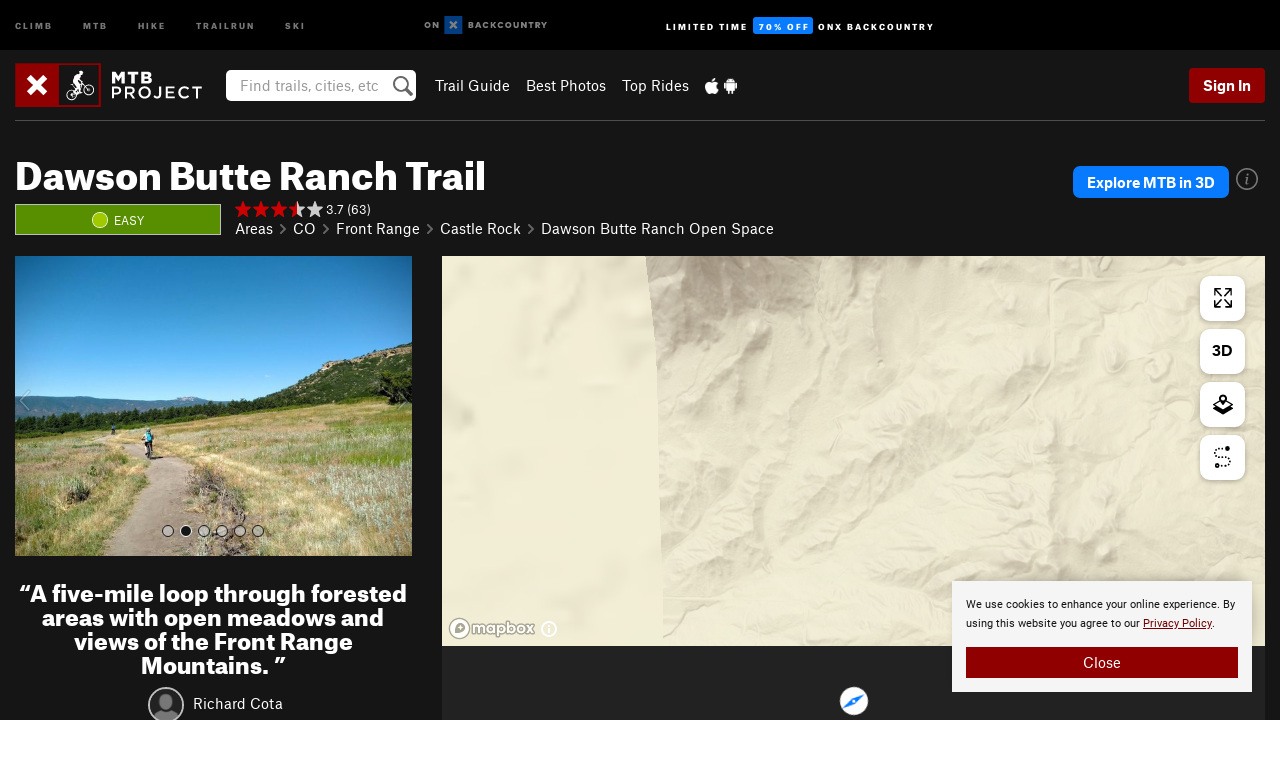

--- FILE ---
content_type: text/html; charset=UTF-8
request_url: https://www.mtbproject.com/trail/4048618/dawson-butte-ranch-trail
body_size: 32892
content:
<!DOCTYPE html>
<html xmlns="http://www.w3.org/1999/xhtml" lang="en-US">
    <head>
        <meta charset="utf-8">
<meta http-equiv="X-UA-Compatible" content="IE=edge">
<meta name="viewport" content="width=device-width, initial-scale=1, shrink-to-fit=no, viewport-fit=cover">

<title>Dawson Butte Ranch Trail Mountain Bike Trail, Perry Park, Colorado</title>

<meta http-equiv="Content-Language" content="en_US" />

<link href="/css/ap-vendor-full.css?id=fa0c443b73aac8a18b4ba7cffcc25368" rel="stylesheet" />


<link rel="stylesheet" href="/css/styles-shared-all.css?id=aedb0a51a5dd997667be99ba5074f0fb"/>

    <link rel="stylesheet" href="/css/styles-shared-ap.css?id=15053a49f49e2336f1c6295cbf5ff953"/>

<link rel="stylesheet" href="/css/styles-site-mtb.css?id=2f8317559c51dcd473eff38e9194259b"/>


    <style>
        .imperial {
            display: none;
        }
    </style>

            <link href="//cdn2.apstatic.com" rel="dns-prefetch" />
    
<meta name="description" content="A five-mile loop through forested areas with open meadows and views of the Front Range Mountains. Near Perry Park, Colorado."/>
    <meta property="og:title" content="Dawson Butte Ranch Trail Mountain Bike Trail, Perry Park, Colorado"/>
    <meta property="og:site_name" content="MTB Project"/>
    <meta property="og:type" content="website"/>
    <meta property="og:description" content="A five-mile loop through forested areas with open meadows and views of the Front Range Mountains. Near Perry Park, Colorado."/>
    <meta property="og:image" content="https://mtbproject.com/assets/photos/mtb/7032196_medium_1563995434.jpg?cache=1768025580"/>
    <meta property="fb:app_id" content="464595330225414"/>

    
    

    
                        <meta property="og:url" content="https://www.mtbproject.com/trail/4048618/dawson-butte-ranch-trail"/>
            <link rel="canonical" href="https://www.mtbproject.com/trail/4048618/dawson-butte-ranch-trail"/>
            
<meta name="google-site-verification" content="oaBqy_DPtwSfeslA6iXQt-4NcKcCvSMM5IILhPEH1yA"/>
<link rel="shortcut icon" href="/img/mtb/favicons/favicon.png">
<link rel="apple-touch-icon-precomposed" href="/img/mtb/favicons/favicon-152.png">
<link rel="icon" sizes="16x16" href="/img/mtb/favicons/favicon-16.png">
<link rel="icon" sizes="32x32" href="/img/mtb/favicons/favicon-32.png">
<link rel="icon" sizes="152x152" href="/img/mtb/favicons/favicon-152.png">
<link rel="icon" sizes="180x180" href="/img/mtb/favicons/favicon-180.png">

<script src="/js/ap-vendor-full.js?id=1945ee864736d4f641db293c26469e96"></script>

    <script type="text/javascript">
        (function(w) {
            w.ap = w.ap || {};

            w.ap.config = {
                'projectType': 'mtb',
                'allProjectTypes': ["climb","mtb","hike","trailrun","ski"],
                'isLoggedIn': 0,
                'userId': undefined,
                                    'onxUserId': undefined,
                                'isAdmin': 0,
                'displayMetric': 1,
                'cdnUrl': '',
                'cdnFilesUrl': 'https://mtbproject.com/assets',
                'brandColor': '#900000',
                'riderRight': '/img/mtb/riderRight.svg',
                'riderLeft': '/img/mtb/riderLeft.svg',
                'isProd': '1',
                'env': 'production'
            };
        })(window);
    </script>

    <script src="/js/sites/all.js?id=449cf39ab6835bb9a0eda35c278225b3"></script>
    <script src="/js/sites/ap.js?id=ed1d4111a8d160505075462007825505"></script>
    <script src="/js/firebase-mtb.js?id=af15bb5b20b995a186fb11f248f31f52"></script>

<script src="/js/mtb-main.js?id=c6693d871038a1d094e2cb25778dba0f"></script>
<script>
        (function(w,d,s,l,i){w[l]=w[l]||[];
                        w[l].push({'gtm.start': new Date().getTime(),event:'gtm.js'});
            var f=d.getElementsByTagName(s)[0],j=d.createElement(s),dl=l!='dataLayer'?'&l='+l:'';j.async=true;j.src=
            'https://www.googletagmanager.com/gtm.js?id='+i+dl;f.parentNode.insertBefore(j,f);
        })(window,document,'script','dataLayer','GTM-TPJH4VB');
    </script>
            <script>
            (function(b,r,a,n,c,h,_,s,d,k){if(!b[n]||!b[n]._q){for(;s<_.length;)c(h,_[s++]);d=r.createElement(a);d.async=1;d.src="https://cdn.branch.io/branch-latest.min.js";k=r.getElementsByTagName(a)[0];k.parentNode.insertBefore(d,k);b[n]=h}})(window,document,"script","branch",function(b,r){b[r]=function(){b._q.push([r,arguments])}},{_q:[],_v:1},"addListener banner closeBanner closeJourney data deepview deepviewCta first init link logout removeListener setBranchViewData setIdentity track trackCommerceEvent logEvent disableTracking getBrowserFingerprintId crossPlatformIds lastAttributedTouchData setAPIResponseCallback qrCode setRequestMetaData setAPIUrl getAPIUrl setDMAParamsForEEA".split(" "), 0);
            branch.init('key_live_pjQ0EKK0ulHZ2Vn7cvVJNidguqosf7sF');
            branch.setBranchViewData({
                data: {
                    web_url: window.location.href,
                },
            })
                    </script>
        <script src="https://615b02ef838540809c4f5d09cd4e9626.js.ubembed.com" async></script>
    <script data-ad-client="ca-pub-6303172662991335" async crossorigin="anonymous" src="https://pagead2.googlesyndication.com/pagead/js/adsbygoogle.js?client=ca-pub-6303172662991335"></script>
    <script async src="https://securepubads.g.doubleclick.net/tag/js/gpt.js"></script>
    <script>
        window.googletag = window.googletag || {cmd: []};
        googletag.cmd.push(function() {

            googletag.defineSlot(
                '/22290733000/AdventureProjects/BellyBand',
                [
                    [1024, 90],
                    [1024, 250],
                    [728, 90],
                    [728, 250],
                    [300, 600],
                    [300, 250],
                ],
                'div-gpt-ad-1614710348458-0'
            ).defineSizeMapping([
                [[1024, 0], [[1024, 250], [1024, 90]]],
                [[728, 0], [[728, 250], [728, 90]]],
                [[300, 0], [[300, 600],[300, 250]]],
                [[0, 0], []]
            ]).addService(googletag.pubads());;

            googletag.defineSlot(
                '/22290733000/AdventureProjects/LeaderBoard',
                [
                    [1024, 90],
                    [1024, 250],
                    [728, 250],
                    [728, 90],
                    [320, 50],
                    [320, 100]
                ],
                'div-gpt-ad-1614709329076-0'
            ).defineSizeMapping([
                [[1024, 0], [[1024, 250], [1024, 90]]],
                [[728, 0], [[728, 250], [728, 90]]],
                [[300, 0], [[320, 100],[320, 50]]],
                [[0, 0], []]
            ]).addService(googletag.pubads());

            googletag.pubads().setTargeting('domain','mtbproject.com');
            googletag.pubads().setTargeting('env','production');
            googletag.pubads().setTargeting('url','trail/4048618/dawson-butte-ranch-trail');
            googletag.pubads().setTargeting('dir','trail');
            googletag.pubads().setTargeting('user_role','guest');
            googletag.pubads().setTargeting('is_logged_in','false');
            googletag.pubads().enableSingleRequest();
            googletag.pubads().collapseEmptyDivs();
            googletag.enableServices();
        });
    </script>

<link href="/css/froala_editor.pkgd.min-3-1-0.css" rel="stylesheet" type="text/css"/>








    </head>
    <body id="body-mtb">
        <noscript><iframe src="https://www.googletagmanager.com/ns.html?id=GTM-TPJH4VB"
                  height="0" width="0" style="display:none;visibility:hidden"></iframe></noscript>

    
    <div class="modal fade login-modal" id="login-modal" tabindex="-1" role="dialog" aria-hidden="true">
    <div class="modal-dialog modal-sm" role="document">
        <div class="modal-content">
            <div class="modal-header">
                
                                    <button type="button" class="close" data-dismiss="modal" aria-label="Close">
                        <span aria-hidden="true">
                            <img src="/img/icons/closeX-lightBg.svg" />
                        </span>
                    </button>
                                <h2 class="modal-title">Sign Up or Log In</h2>
                            </div>
            <div class="modal-body">
                <div class="container-fluid">
                    <div class="text-xs-center all-sites-disclaimer">
    <p class="text-muted"><a target="_blank" href="https://www.adventureprojects.net">Your FREE account works with all Adventure Projects sites <img src="/img/arrows/nextGray.svg"/></a></p>
</div>

<div class="login-signup-block" >
    <span class="wide">
    <a href="https://www.mtbproject.com/auth/login/onx" class="btn btn-onx"><img src="/img/social/white-onx.svg">Continue with onX Maps</a>
</span>

    <span class="wide">
    <a href="https://www.mtbproject.com/auth/login/facebook" class="btn btn-facebook"><img src="/img/social/white-facebook.svg">Sign in with Facebook</a>
</span>

    <span class="wide">
        <style>
            #appleid-signin {
                width: 100%;
                height: 40px;
                margin: 1rem 0;
            }
            div[role="button"] {
                max-width: none !important;
            }
        </style>
        <div
            id="appleid-signin"
            data-color="white"
            data-border="true"
            data-type="sign in"
            data-border="true"
            data-border-radius="20"
        ></div>
        <script type="text/javascript"
                src="https://appleid.cdn-apple.com/appleauth/static/jsapi/appleid/1/en_US/appleid.auth.js"></script>
        <script type="text/javascript">
            AppleID.auth.init({
                clientId: 'com.mtbproject.www',
                scope: 'name email',
                redirectURI: 'https://www.mtbproject.com/auth/login/apple/return',
                usePopup: false //or false defaults to false
            });
        </script>
</span>

    
    <br />
    <div id="email-login"></div>
    <a class="lost-password-toggle" href="#" style="display: block; margin-top: 5px;">Password help</a>

    <div class="orSeparator">
        <span>OR</span><hr>
    </div>

    
            
        <div id="email-signup"></div>
        <p></p>
    </div>


<div class="lost-password-block"  style="display: none" >
    <div id="forgot-password"></div>
    <p class="mt-2 text-xs-center"><a class="lost-password-toggle" href="#">Cancel</a></p>
</div>

<script>
    $.ajax({
        type:'GET',
        url:'/ajax/public/auth/signup',
        success:function(data) {
            $("#email-signup").html(data);
        },

        error: function (msg) {
            console.log(msg);
            var errors = msg.responseJSON;
        }
    });
    $.ajax({
        type:'GET',
        url:'/ajax/public/auth/login',
        success:function(data) {
            $("#email-login").html(data);
        },

        error: function (msg) {
            console.log(msg);
            var errors = msg.responseJSON;
        }
    });
    $.ajax({
        type:'GET',
        url:'/ajax/public/auth/forgot',
        success:function(data) {
            $("#forgot-password").html(data);
        },

        error: function (msg) {
            console.log(msg);
            var errors = msg.responseJSON;
        }
    });
</script>
                </div>
            </div>
                    </div>
    </div>
</div>


<div class="modal fade share-content-modal" id="share-content-modal" tabindex="-1" role="dialog" aria-hidden="true">
    <div class="modal-dialog modal-sm" role="document">
        <div class="modal-content">
            <div class="modal-header">
                
                                    <button type="button" class="close" data-dismiss="modal" aria-label="Close">
                        <span aria-hidden="true">
                            <img src="/img/icons/closeX-lightBg.svg" />
                        </span>
                    </button>
                                <h2 class="modal-title">Share on MTB Project</h2>
                            </div>
            <div class="modal-body">
                <div class="container-fluid">
                    <div class="block">
            <a href="https://www.mtbproject.com/share/trail">Create Recommended Route or
        Trail <img class="arrow"
                                                     src="/img/mtb/downArrow.png"></a>
    <img class="sliver" src="/img/mapSliver.jpg" />
        </div>
        <hr>
    <div class="block">
        <a href="https://www.mtbproject.com/edit/symbol">Add a Symbol <img class="arrow"
                                                                                        src="/img/mtb/downArrow.png"></a>
    <div class="symbols mt-1">
        <img src="/img/map/hazard.png">
        <img src="/img/map/parking.png">
        <img src="/img/map/viewpoint.png">
        <img src="/img/map/info.png">
    </div>
    </div>
    <hr>
    <div class="block">
        <a href="https://www.mtbproject.com/share/photo">Share a Photo <img class="arrow" src="/img/mtb/downArrow.png"></a>
    <img class="sliver" src="/img/photoSliver.png"/>
    </div>
    <hr>
    <div class="block">
        <a href="https://www.mtbproject.com/share/video">Share a Video <img class="arrow" src="/img/mtb/downArrow.png"></a>
    <div class="mt-1"><img class="videos" src="/img/youTubeVimeo.png"></div>
    </div>
        <hr>
    <div>
        <p><small>Taking other people's content (text, photos, etc) without permission is a copyright violation and
                NOT OKAY!</small></p>
    </div>
                </div>
            </div>
                    </div>
    </div>
</div>
<div class="modal fade flag-content-modal" id="flag-content-modal" tabindex="-1" role="dialog" aria-hidden="true">
    <div class="modal-dialog modal-sm" role="document">
        <div class="modal-content">
            <div class="modal-header">
                
                                    <button type="button" class="close" data-dismiss="modal" aria-label="Close">
                        <span aria-hidden="true">
                            <img src="/img/icons/closeX-lightBg.svg" />
                        </span>
                    </button>
                                <h2 class="modal-title">Flag Inappropriate Post</h2>
                            </div>
            <div class="modal-body">
                <div class="container-fluid">
                    <form method="post" id="flag-content-form">
    <div class="form-group">
        <div id="type-label"></div>
        <p>
            <label><input type="radio" name="type" value="spam"> Spam?</label><br>
            <label><input type="radio" name="type" value="jerk"> Being a jerk / offensive?</label><br>
            <label><input type="radio" name="type" value="accident"> This is about an injury or accident</label>
            <label><input type="radio" name="type" value="other"> Something else? Please explain.</label>
        </p>
        <p>If it's not super-obvious, tell us why:</p>
        <textarea class="short form-control" name="reason"></textarea>
    </div>
    <div class="form-group">
        <input type="hidden" name="_token" value="PKcEqkmoZyPkCpWVm6gmvvQlOazzd6z53rL8oCpV" autocomplete="off">
        <input type="submit" class="btn btn-primary" value="Flag It">
        <a href="#" class="btn btn-link btn-sm cancel" data-dismiss="modal">Cancel</a>

        <input type="hidden" name="id" value="" />
    </div>
    <div class="form-group small text-muted">
        An Adventure Projects staff member will review this and take an appropriate action, but we generally don't reply.
    </div>
</form>

<script>
    $('#flag-content-form').validate({
        rules: {
            type: {
                required: true
            },
        },
        errorPlacement: function(error, element) {
            error.insertAfter("#type-label");
        }
    });
</script>                </div>
            </div>
                    </div>
    </div>
</div>
<div id="faded-background"></div>
                <div id="header-container-print" class="text-xs-center">
    <img id="logo-print" alt="MTB Project Logo"
         src="/img/mtb/logoHex.png"/>
</div>
<div id="header-container">
    <div class="top-nav">
    <div class="top-nav__wrap">
        <div class="top-nav__left">
            <div class="top-nav__item hidden-sm-down"><a class="top-nav__activity" href="https://www.mountainproject.com"
                    title="Open Mountain Project">Climb</a></div>
            <div class="top-nav__item hidden-sm-down"><a class="top-nav__activity" href="https://www.mtbproject.com"
                    title="Open MTB Project">MTB</a></div>
            <div class="top-nav__item hidden-sm-down"><a class="top-nav__activity" href="https://www.hikingproject.com"
                    title="Open Hiking Project">Hike</a></div>
            <div class="top-nav__item hidden-sm-down"><a class="top-nav__activity"
                    href="https://www.trailrunproject.com" title="Open TrailRun Project">Trailrun</a></div>
            <div class="top-nav__item hidden-sm-down"><a class="top-nav__activity" href="https://www.powderproject.com"
                    title="Open Powder Project">Ski</a></div>
            <div class="top-nav__item">
                <a class="top-nav__activity" href="https://webmap.onxmaps.com/backcountry/?mode=mtb&amp;utm_source=mtbproject&amp;utm_medium=owned_referral&amp;utm_content=ap-mtb-top-nav&amp;utm_campaign=bc_ap-mtb-top-nav-12222023" title="onX Backcountry">
                    <svg width="auto" height="18" viewBox="0 0 82 12" fill="none"
                        xmlns="http://www.w3.org/2000/svg" title="onX Backcountry" style="top: 5px;">
                        <path
                            d="M1.06878 5.99923C1.06878 6.5896 1.44974 6.99653 2.00151 6.99653C2.55329 6.99653 2.93424 6.58805 2.93424 5.99923C2.93424 5.41041 2.55329 5.00193 2.00151 5.00193C1.44974 5.00193 1.06878 5.40886 1.06878 5.99923ZM4 5.99923C4 7.15067 3.17007 8 2 8C0.829933 8 0 7.15067 0 5.99923C0 4.84779 0.829933 4 2 4C3.17007 3.99846 4 4.84779 4 5.99923Z"
                            fill="white" />
                        <path fill-rule="evenodd" clip-rule="evenodd"
                            d="M9.25 8H8.20433L6.57379 5.75154V8H5.5V4H6.54551L8.17621 6.24862V4H9.25V8Z"
                            fill="white" />
                        <path fill-rule="evenodd" clip-rule="evenodd" d="M13.25 12H25.25V0H13.25V12Z" fill="#087BFF" />
                        <path fill-rule="evenodd" clip-rule="evenodd"
                            d="M22.0001 7.66034L20.9297 8.73077L19.2502 7.0512L17.5705 8.73077L16.5001 7.66034L18.1797 5.98076L16.5001 4.30104L17.5705 3.23077L19.2502 4.91018L20.9297 3.23077L22.0001 4.30104L20.3206 5.98076L22.0001 7.66034Z"
                            fill="white" />
                        <path
                            d="M32.0371 5.98425C32.352 5.82677 32.5567 5.52757 32.5567 5.14961C32.5567 4.4567 32.0844 4.01575 31.0294 4.01575H29.25V7.96851H31.1238C32.1631 7.96851 32.6354 7.52756 32.6354 6.83464C32.6354 6.45669 32.3677 6.11024 32.0371 5.98425ZM30.3208 4.89764H30.9978C31.297 4.89764 31.4387 5.00788 31.4387 5.22835C31.4387 5.44882 31.2812 5.55905 30.9978 5.55905H30.3208V4.89764ZM31.0608 7.10236H30.3208V6.4252H31.0608C31.3758 6.4252 31.5332 6.53543 31.5332 6.77165C31.5332 6.99213 31.3758 7.10236 31.0608 7.10236ZM35.1548 4.01575L33.659 7.96851H34.777L35.0447 7.21261H36.5249L36.7925 7.96851H37.9262L36.4303 4.01575H35.1548ZM35.3754 6.26771L35.7847 5.10237L36.1942 6.26771H35.3754ZM40.8551 4.97638C41.233 4.97638 41.5322 5.14961 41.7211 5.48032L42.6659 4.96064C42.3196 4.33071 41.6424 3.95276 40.8551 3.95276C39.6269 3.95276 38.7766 4.80315 38.7766 6.00001C38.7766 7.19685 39.6426 8.04724 40.8551 8.04724C41.6424 8.04724 42.2408 7.70079 42.6187 7.13386L41.7368 6.51969C41.5164 6.8504 41.2172 7.02362 40.8394 7.02362C40.3512 7.02362 39.8789 6.67717 39.8789 6.00001C39.8946 5.38583 40.3039 4.97638 40.8551 4.97638ZM47.7835 4.01575H46.4766L45.4846 5.49607H45.1697V4.01575H44.0989V7.96851H45.1697V6.45669H45.4688L46.5868 7.96851H47.9095L46.3506 5.95276L47.7835 4.01575ZM50.7911 4.97638C51.169 4.97638 51.4682 5.14961 51.6571 5.48032L52.6019 4.96064C52.2556 4.33071 51.5784 3.95276 50.7911 3.95276C49.5629 3.95276 48.7126 4.80315 48.7126 6.00001C48.7126 7.19685 49.5786 8.04724 50.7911 8.04724C51.5784 8.04724 52.1767 7.70079 52.5547 7.13386L51.6728 6.51969C51.4524 6.8504 51.1532 7.02362 50.7754 7.02362C50.2872 7.02362 49.8148 6.67717 49.8148 6.00001C49.8306 5.38583 50.2399 4.97638 50.7911 4.97638ZM55.8457 3.95276C54.6175 3.95276 53.7514 4.8189 53.7514 6.00001C53.7514 7.18111 54.6175 8.04724 55.8457 8.04724C57.0739 8.04724 57.94 7.18111 57.94 6.00001C57.94 4.8189 57.0739 3.95276 55.8457 3.95276ZM55.8457 7.02362C55.2631 7.02362 54.8694 6.59842 54.8694 6.00001C54.8694 5.40158 55.2631 4.97638 55.8457 4.97638C56.4283 4.97638 56.8219 5.40158 56.8219 6.00001C56.8219 6.59842 56.4283 7.02362 55.8457 7.02362ZM61.7664 6.33071C61.7664 6.78741 61.5144 7.02362 61.0892 7.02362C60.6641 7.02362 60.4122 6.78741 60.4122 6.33071V4.01575H59.3414V6.3622C59.3414 7.43307 59.9555 8.04724 61.0892 8.04724C62.223 8.04724 62.8372 7.43307 62.8372 6.3622V4.01575H61.7664V6.33071ZM67.0729 6.23623L65.451 4.01575H64.396V7.96851H65.4667V5.74803L67.0886 7.96851H68.128V4.01575H67.0729V6.23623ZM70.4741 5.00788V7.96851H71.5448V5.00788H72.6629V4.01575H69.3403V5.00788H70.4741ZM77.1664 5.33859C77.1664 4.53543 76.6309 4.01575 75.639 4.01575H73.8754V7.96851H74.9461V6.56693H75.0091L75.9539 7.96851H77.2136L76.1429 6.51969C76.8042 6.37796 77.1664 5.93701 77.1664 5.33859ZM75.6232 5.68504H74.9461V4.97638H75.6232C75.8909 4.97638 76.0799 5.08661 76.0799 5.32283C76.0799 5.57481 75.8909 5.68504 75.6232 5.68504ZM80.4731 4.01575L79.67 5.51181L78.867 4.01575H77.6387L79.1346 6.48819V7.96851H80.2054V6.47245L81.6698 4.01575H80.4731Z"
                            fill="white" />
                    </svg>
                </a>
            </div>
                            <div class="top-nav__item">
                    <a class="top-nav__activity top-nav__activity--cta" href="https://www.onxmaps.com/backcountry/onx-backcountry-is-now-powered-by-mtb-project?utm_source=mtbproject&amp;utm_medium=owned_referral&amp;utm_content=ap-mtb-top-nav-cta&amp;utm_campaign=bc_lto-67-off"
                        title="Limited Time Offer">
                        <span>Limited Time</span><strong>70% Off</strong><span class="hidden-sm-down">onX
                            Backcountry</span>
                    </a>
                </div>
                    </div>
        <div class="top-nav__right">
            <div id="content-in-progress" class="top-nav__item"></div>
<script>
    if (inIframe()) {
        $("#content-in-progress").hide();
    }else{
        $.ajax({
            type:'GET',
            url:'/ajax/public/content-in-progress',
            success:function(data) {
                $("#content-in-progress").html(data);
                attachMessageToggles();
            },
            error: function (msg) {
                console.log(msg);
                var errors = msg.responseJSON;
            }
        });
    }
</script>

        </div>
    </div>
</div>
    <div id="header" class="container-fluid">
        <div class="header-container">
                            <div class="header-container__nav">
                    
                    <a href="/" class="app-logo" title="Home"><img src="/img/mtb/logoHex2.svg" alt="Logo"/></a>

                    <div id="desktop-header-search" class="search hidden-sm-down">
                        <search redirect-url="https://www.mtbproject.com/search"
                                endpoint="https://www.mtbproject.com/ajax/public/search/suggestions" container="desktop-header-search"
                                placeholder="Find trails, cities, etc" autocomplete="off" name="search"></search>
                    </div>

                    <div id="header-nav" class="hidden-sm-down">
                                                <div id="links">
            <div class="tab">
            <a href="https://www.mtbproject.com/directory/areas">Trail Guide</a>
        </div>
            <div class="tab">
            <a href="/featured/photos/top-rated">Best Photos</a>
        </div>
            <div class="tab">
            <a href="/featured/rides/top-rated">Top Rides</a>
        </div>
        <div class="tab">
        <a href="https://www.mtbproject.com/mobile-app" title="Mobile Apps">
            <img class="apple icon" src="/img/apple.png" alt="Apple"/><img
                    class="android icon" src="/img/android.png" alt="Android"/>
        </a>
    </div>
</div>
                    </div>
                                    </div>
                
                <div class="header-container__user">
                                            
                    <div id="user">
                        
                                                    <a href="#" data-toggle="modal" data-target="#login-modal"
                                class="btn btn-primary btn-sm sign-in">Sign In</a>
                                            </div>
                    
                    
                    <div id="hamburger-container" class="hidden-md-up">
                        
                        <a class="hamburger" id="hamburger-trigger" data-toggle="collapse"
                            href="#hamburger-contents" aria-expanded="false" aria-controls="hamburger-contents"><img
                                    src="/img/hamburgerIcon.svg" class="closed" alt="Menu"
                                    title="Menu"></a>
                    </div>
                </div>
                    </div>
        
        <div class="container-fluid row collapse hidden-lg-up" id="hamburger-contents">
            <div id="mobile-header-search" class="item search">
                <search redirect-url="https://www.mtbproject.com/search"
                        endpoint="https://www.mtbproject.com/ajax/public/search/suggestions" container="mobile-header-search"
                        placeholder="Find trails, cities, etc" autocomplete="off"  name="search"></search>
            </div>
            <div class="item">
        <a href="https://www.mtbproject.com/directory/areas">Trail Guide
            <img class="menu-arrow" src="/img/arrowRightBlack.svg" /></a>
    </div>
    <div class="item">
        <a href="/featured/rides/top-rated">Best
            Trails &amp; Photos<img class="menu-arrow" src="/img/arrowRightBlack.svg" /></a>
    </div>
<div class="item mobile">
    <a href="https://www.mtbproject.com/mobile-app">
        Get the app
        <img class="apple" src="/img/appleBlack.svg" />
        <img class="android" src="/img/androidBlack.svg" />
        <img class="menu-arrow" src="/img/arrowRightBlack.svg" />
    </a>
</div>
        </div>

            </div>
</div>


<div class="">
    <div class="container-fluid">
        <div class="row">
            <!-- /22290733000/AdventureProjects/LeaderBoard -->
            <style>#div-gpt-ad-1614709329076-0 iframe { margin: 10px 0 0; } </style>
            <div style="display: flex; justify-content: center;">
                <div id='div-gpt-ad-1614709329076-0'>
                <script>
                    googletag.cmd.push(function() { googletag.display('div-gpt-ad-1614709329076-0'); });
                </script>
                </div>
            </div>
        </div>
    </div>
</div>

        <div class="main-content-container black-bg">
            <div class="container-fluid">
                <hr class="dark black-top">
                <div id="flash-message"></div>
    <script>
        $.ajax({
            type:'GET',
            url:'/ajax/public/flash/messages',
            success:function(data) {
                $("#flash-message").html(data);
            },
            cache: false,
            error: function (msg) {
                console.log(msg);
                var errors = msg.responseJSON;
            }
        });
    </script>
                <script>
    // if in an iframe, we're probably in some admin or admin-like tool, or a widget.  don't show some messaging
    // we want to do this here (not document ready) which would cause a highly visible page reflow
    if (inIframe()) {
        $(".page-improvement-message").hide();
    }
</script>


                        <div class="row pt-main-content trail-page">
        <div class="col-xs-12">
            <div id="title-bar" class="position-relative onx-title-bar onx-title-bar--with-onx-links " >
    <div class="onx-title-bar__left">
        <div class="onx-title-bar__title">
            <h1 id="trail-title" class="">
                Dawson Butte Ranch Trail
            </h1>
                    </div>
        <div class="trail-subheader ">
            <div class="difficulty-banner
 difficulty-green mr-1">
    <img src="/img/diff/greenBorder.svg" alt="Easy">
    <span class="difficulty-text text-white align-middle">Easy</span>
</div>
            <div class="meta-wrapper">
                <div class="stars-container">
                    <span id="title-stars">
                        <!--START-STARS-App\Lib\Models\Trail-4048618-->
<span class='scoreStars '>
                                    <img src='/img/stars/starRed.svg' alt=''  class="first" >
                                                <img src='/img/stars/starRed.svg' alt='' >
                                                <img src='/img/stars/starRed.svg' alt='' >
                                                <img src='/img/stars/starRedHalf.svg' alt='' >
                                                <img src='/img/stars/starRedEmpty.svg' alt='' >
                    </span>

<!--END-STARS-App\Lib\Models\Trail-4048618-->
                                                    <span class="small">&nbsp;3.7 (63)</span>
                                            </span>
                                    </div>
                <ol class="breadcrumb">
    <li class="breadcrumb-item"><a href="https://www.mtbproject.com/directory/areas">Areas</a></li>

        <li class="breadcrumb-item"><img class="arrow" src='/img/arrows/rightSmall.svg'><a href="https://www.mtbproject.com/directory/8007418/colorado"
                
                        >CO<!--
                                --></a></li>
        <li class="breadcrumb-item"><img class="arrow" src='/img/arrows/rightSmall.svg'><a href="https://www.mtbproject.com/directory/8007419/front-range"
                
                    ><span class="hidden-md-up">&hellip;</span><span
                        class="hidden-sm-down">Front Range</span><!--
                                --></a></li>
        <li class="breadcrumb-item"><img class="arrow" src='/img/arrows/rightSmall.svg'><a href="https://www.mtbproject.com/directory/8012068/castle-rock"
                
                    ><span class="hidden-md-up">&hellip;</span><span
                        class="hidden-sm-down">Castle Rock</span><!--
                                --></a></li>
        <li class="breadcrumb-item"><img class="arrow" src='/img/arrows/rightSmall.svg'><a href="https://www.mtbproject.com/directory/8017743/dawson-butte-ranch-open-space"
                
                        >Dawson Butte Ranch Open Space<!--
                                --></a></li>

    </ol>

<script type="application/ld+json">
    {
        "@context": "http://schema.org",
        "@type": "BreadcrumbList",
        "itemListElement": [
        {
            "@type": "ListItem",
            "position": 1,
            "item": "https://www.mtbproject.com/directory/areas",
            "name": "Areas"
        }
                    ,{
                "@type": "ListItem",
                "position": 2,
                "item": "https://www.mtbproject.com/directory/8007418/colorado",
                "name": "Colorado"
            }
                    ,{
                "@type": "ListItem",
                "position": 3,
                "item": "https://www.mtbproject.com/directory/8007419/front-range",
                "name": "Front Range"
            }
                    ,{
                "@type": "ListItem",
                "position": 4,
                "item": "https://www.mtbproject.com/directory/8012068/castle-rock",
                "name": "Castle Rock"
            }
                    ,{
                "@type": "ListItem",
                "position": 5,
                "item": "https://www.mtbproject.com/directory/8017743/dawson-butte-ranch-open-space",
                "name": "Dawson Butte Ranch Open Space"
            }
                ]
    }
    </script>
            </div>
        </div>
    </div>
            <div class="onx-title-bar__right">
                                    <div style="text-align:right; margin-bottom: 1rem;">
        <div class="onx-explore">
            <div class="onx-explore__button">
                <a
                    title="Open in onX Backcountry"
                    href="https://webmap.onxmaps.com/backcountry/map/query/39.294887,-104.920952,15?mode=mtb&amp;id=d4872464-d83a-5875-b1dd-d0d4e2f1306d&amp;3d=1&amp;flow=signup&amp;utm_source=mtbproject&amp;utm_medium=owned_referral&amp;utm_campaign=bc_bike-route-4048618&amp;utm_content=cta-route-title-bar"
                    target="_blank"
                >
                    Explore MTB in 3D
                </a>
            </div>
            <div class="onx-explore__icon">
                <div class="onx-explore__info-card show">
                    <div>
                        Use onX Backcountry to explore the terrain in 3D, view recent satellite imagery, and more. <strong>
                        Now available in onX Backcountry Mobile apps!</strong>
                                                    For more information see <a href='https://www.onxmaps.com/blog/onx-backcountry-launches-mountain-bike-mode' target="_blank">this post.</a>
                                            </div>
                </div>
                <svg width="22" height="22" viewBox="0 0 22 22" fill="none" xmlns="http://www.w3.org/2000/svg">
                    <path d="M11 22C8.8244 22 6.69767 21.3548 4.88873 20.1462C3.07979 18.9375 1.66989 17.2195 0.837329 15.2095C0.00476609 13.1995 -0.21307 10.9878 0.211367 8.854C0.635804 6.72021 1.68345 4.7602 3.22183 3.22183C4.7602 1.68345 6.72021 0.635804 8.854 0.211367C10.9878 -0.21307 13.1995 0.00476609 15.2095 0.837329C17.2195 1.66989 18.9375 3.07979 20.1462 4.88873C21.3548 6.69767 22 8.8244 22 11C22 13.9174 20.8411 16.7153 18.7782 18.7782C16.7153 20.8411 13.9174 22 11 22ZM11 1.6081C9.14245 1.6081 7.32663 2.15892 5.78214 3.19092C4.23765 4.22291 3.03386 5.68973 2.32301 7.40587C1.61216 9.12202 1.42617 11.0104 1.78856 12.8323C2.15095 14.6541 3.04544 16.3276 4.35892 17.6411C5.6724 18.9545 7.34588 19.849 9.16773 20.2114C10.9896 20.5738 12.878 20.3878 14.5941 19.677C16.3103 18.9661 17.7771 17.7623 18.8091 16.2179C19.8411 14.6734 20.3919 12.8575 20.3919 11C20.3822 8.51208 19.3896 6.12882 17.6304 4.36959C15.8712 2.61036 13.4879 1.61776 11 1.6081Z" fill="#777"/>
                    <path fill-rule="evenodd" clip-rule="evenodd" d="M11.4316 7.64091C12.1681 7.64091 12.6496 7.12413 12.6496 6.40064C12.6496 5.75098 12.2955 5.49997 11.7432 5.49997C10.9925 5.49997 10.511 6.04628 10.511 6.76977C10.511 7.25701 10.7376 7.64091 11.4316 7.64091ZM12.2247 15.0973C11.9839 15.3778 11.7573 15.5107 11.5166 15.5107C11.1342 15.5107 10.9784 15.2597 11.0775 14.6396C11.3183 13.1926 11.814 11.0959 12.253 9.04359L12.1964 8.92547L9.46291 9.05835L9.34961 9.82614L10.4402 9.94426C10.2702 10.7416 9.95862 12.1 9.70369 13.2369C9.51957 14.108 9.40626 14.7724 9.40626 15.0973C9.40626 16.1013 9.98695 16.5 10.8651 16.5C11.5307 16.5 12.1822 16.1308 12.6071 15.4959L12.2247 15.0973Z" fill="#777"/>
                </svg>
            </div>
        </div>
    </div>
                
        </div>
    </div>

        </div>

        <div class="col-xs-12 col-lg-4 pb-2">

                            <div class="mb-2">
                    <div id="photo-carousel" class="carousel slide white-text shimmer" data-ride="carousel" data-interval="6000">
                    <ol class="carousel-indicators">
                                    <li data-target="#photo-carousel" data-slide-to="0"  class="active"></li>
                                    <li data-target="#photo-carousel" data-slide-to="1" ></li>
                                    <li data-target="#photo-carousel" data-slide-to="2" ></li>
                                    <li data-target="#photo-carousel" data-slide-to="3" ></li>
                                    <li data-target="#photo-carousel" data-slide-to="4" ></li>
                                    <li data-target="#photo-carousel" data-slide-to="5" ></li>
                            </ol>

            <div class="carousel-controls">
                <a class="carousel-control-prev prevButton" href="#photo-carousel" role="button" data-slide="prev">
                    <span class="sr-only">Previous</span>
                </a>
                <a class="carousel-control-next nextButton" href="#photo-carousel" role="button" data-slide="next">
                    <span class="sr-only">Next</span>
                </a>
            </div>
                <div class="carousel-inner" role="listbox">
                            <div id="carousel-item-0" class="carousel-item  show-tooltip  active                      "
                    data-placement="bottom" title=""
                                            >
                                        
                    <a href="https://www.mtbproject.com/photo/7032196/looking-towards-perry-park-and-rampart-range" class="photo-link"
                       onclick="return photoClicked(7032196)">
                                            </a>
                    <div id="carousel-gradient"></div>
                                    </div>
                            <div id="carousel-item-1" class="carousel-item  show-tooltip                      "
                    data-placement="bottom" title=""
                                            style="background-image: url('https://mtbproject.com/assets/photos/mtb/7011406_medium_1554839381.jpg?cache=1768024890')">
                                        
                    <a href="https://www.mtbproject.com/photo/7011406/flowing-singletrack-ideal-for-young-riders" class="photo-link"
                       onclick="return photoClicked(7011406)">
                                            </a>
                    <div id="carousel-gradient"></div>
                                    </div>
                            <div id="carousel-item-2" class="carousel-item  show-tooltip                      "
                    data-placement="bottom" title=""
                                            data-src="https://mtbproject.com/assets/photos/mtb/7042374_medium_1638833962.jpg?cache=1768025945">
                                        
                    <a href="https://www.mtbproject.com/photo/7042374/view-of-the-butte-from-the-trail-this-is-as-close-as-you-get" class="photo-link"
                       onclick="return photoClicked(7042374)">
                                            </a>
                    <div id="carousel-gradient"></div>
                                    </div>
                            <div id="carousel-item-3" class="carousel-item  show-tooltip                      "
                    data-placement="bottom" title=""
                                            data-src="https://mtbproject.com/assets/photos/mtb/7032194_medium_1563995350.jpg?cache=1768025580">
                                        
                    <a href="https://www.mtbproject.com/photo/7032194/plenty-of-curious-wildlife-nearby-dawsons-butte" class="photo-link"
                       onclick="return photoClicked(7032194)">
                                            </a>
                    <div id="carousel-gradient"></div>
                                    </div>
                            <div id="carousel-item-4" class="carousel-item  show-tooltip                      "
                    data-placement="bottom" title=""
                                            data-src="https://mtbproject.com/assets/photos/mtb/7032195_medium_1563995386.jpg?cache=1768025580">
                                        
                    <a href="https://www.mtbproject.com/photo/7032195/a-group-of-deer-just-next-to-the-trail" class="photo-link"
                       onclick="return photoClicked(7032195)">
                                            </a>
                    <div id="carousel-gradient"></div>
                                    </div>
                            <div id="carousel-item-5" class="carousel-item  show-tooltip                      video  "
                    data-placement="bottom" title=""
                                            data-src="https://img.youtube.com/vi/vfF1UFpQCtA/hqdefault.jpg">
                                        
                    <a href="https://www.mtbproject.com/photo/7051743/dawson-butte-easy-sandy-green-flow-loop-rural-douglas-county-colorado" class="photo-link"
                       onclick="return photoClicked(7051743)">
                                                    <div class="play-video-button"></div>
                                            </a>
                    <div id="carousel-gradient"></div>
                                    </div>
                    </div>
    </div>

<script type="text/javascript">
    // mobile controls
    var photos = $('.photo-link');
    photos.on('swipeleft', function() {
        var photoCarousel = $('#photo-carousel');
        photoCarousel.carousel('pause');
        photoCarousel.carousel('next');
    });
    photos.on('swiperight', function() {
        var photoCarousel = $('#photo-carousel');
        photoCarousel.carousel('pause');
        photoCarousel.carousel('prev');
    });
    // carousel control hover animation
    $('a.prevButton, a.nextButton').hover(
        function () {
            $(this).fadeTo(100, 1);
        }, function () {
            $(this).fadeTo(100, 0.5);
        }
    );
    // lazy loading
    $('#photo-carousel').on('slide.bs.carousel', function (e) {
        var slide = e.relatedTarget;
        var backgroundUrl = slide.dataset.src;
        if (backgroundUrl) {
            slide.style.backgroundImage = 'url(' + backgroundUrl + ')';
            slide.dataset.src = '';
        } else {
            var slideIndex = parseInt(slide.id.split('-')[2], 10);
            var nextSlideId = '#carousel-item-' + (slideIndex + 1);
            var nextSlide = $(nextSlideId)[0];
            backgroundUrl = nextSlide && nextSlide.dataset.src;
            if (backgroundUrl) {
                nextSlide.style.backgroundImage = 'url(' + backgroundUrl + ')';
                nextSlide.dataset.src = '';
            }
        }
    });

        // shimmer loader - load first image in img element to hook into on load callback
    $('<img/>').attr('src', 'https://mtbproject.com/assets/photos/mtb/7032196_medium_1563995434.jpg?cache=1768025580').on('load', function() {
        $(this).remove(); // prevent memory leak
        // set first carousel-item background image (from browser cache), and remove shimmer
        $('#carousel-item-0').css('background-image', 'url(https://mtbproject.com/assets/photos/mtb/7032196_medium_1563995434.jpg?cache=1768025580)');
        $('#photo-carousel').removeClass('shimmer');
    });
    </script>

                </div>
                                        <div id="trail-summary">
                    <h2 class="text-xs-center">
                        <span class="huge-quotation-mark">&#8220;</span>A five-mile loop through forested areas with open meadows and views of the Front Range Mountains.
                        <span class="huge-quotation-mark">&#8221;</span>
                    </h2>
                    <div class="font-body text-xs-center">
                        <a href="https://www.mtbproject.com/user/3989011/richard-cota"><!--

            --><img class="user-img-avatar" src="/img/user/missing2.svg"><!--
    
    --></a>
                        <a href="https://www.mtbproject.com/user/3989011/richard-cota">Richard Cota</a>
                    </div>
                </div>
                <hr class="dark">
                        <div id="you-and-object">
                <table class="table-condensed">
        <tr>
            <td class="bold">Your Rating:</td>
            <td>
                <span class="small text-muted">
                    <span id="scoreThis_4048618">
    <span class="score">
        <span class="scoreStars setScoreStars" onmouseout="onStarOver('4048618', savedScores['4048618'], 'trails');">
                            <img class="require-user  first " data-login-context="Hope you&#039;re having a 5-star day!"
                     src="/img/clear.gif" id="star_1_4048618" data-gtm-id="trail-page-star-rating"
                     onclick="setScore('trails', '4048618', 1, 1, 0);"
                     onmouseover="onStarOver('4048618', 1, 'trails');" alt="Rating" />
                            <img class="require-user " data-login-context="Hope you&#039;re having a 5-star day!"
                     src="/img/clear.gif" id="star_2_4048618" data-gtm-id="trail-page-star-rating"
                     onclick="setScore('trails', '4048618', 2, 1, 0);"
                     onmouseover="onStarOver('4048618', 2, 'trails');" alt="Rating" />
                            <img class="require-user " data-login-context="Hope you&#039;re having a 5-star day!"
                     src="/img/clear.gif" id="star_3_4048618" data-gtm-id="trail-page-star-rating"
                     onclick="setScore('trails', '4048618', 3, 1, 0);"
                     onmouseover="onStarOver('4048618', 3, 'trails');" alt="Rating" />
                            <img class="require-user " data-login-context="Hope you&#039;re having a 5-star day!"
                     src="/img/clear.gif" id="star_4_4048618" data-gtm-id="trail-page-star-rating"
                     onclick="setScore('trails', '4048618', 4, 1, 0);"
                     onmouseover="onStarOver('4048618', 4, 'trails');" alt="Rating" />
                            <img class="require-user " data-login-context="Hope you&#039;re having a 5-star day!"
                     src="/img/clear.gif" id="star_5_4048618" data-gtm-id="trail-page-star-rating"
                     onclick="setScore('trails', '4048618', 5, 1, 0);"
                     onmouseover="onStarOver('4048618', 5, 'trails');" alt="Rating" />
                    </span>
                    &nbsp;
                <span id="scoreThis_4048618_text" class="scoreThisText">&nbsp;</span>
                    &nbsp;<a href="#" id="scoreClear_4048618" class="require-user small" data-login-context="Hope you&#039;re having a 5-star day!"
               onclick="setScore('trails', '4048618', 0, 1, 0); return false;"><img
                        class="delete show-tooltip" title="Clear Rating"
                        src="/img/icons/trashWhite.svg" alt="Clear Rating" /></a>
            </span>
    <input class="hiddenScoreValue" type="hidden" id="score_4048618" name="score_4048618" value=0 />
</span>

<script type="text/javascript">
    savedScores["4048618"] = 0;
    onStarOver("4048618", 0, "trails");
    showClearScoreLink("4048618", savedScores["4048618"]);
</script>
                </span>
            </td>
        </tr>
                    <tr>
                <td class="bold">Your Difficulty:</td>
                <td>
                    <span id="difficulty-button">
                        <a href="#" data-target="#trail-diff-rating-modal" data-gtm-id="trail-page-diff-rating"
                                                      class="require-user">
                                                                                                <img src="/img/diff/greenBorder.svg" title="Easy" class="show-tooltip">
                                                                    <img src="/img/diff/greenBlueBorder.svg" title="Easy/Intermediate" class="show-tooltip">
                                                                    <img src="/img/diff/blueBorder.svg" title="Intermediate" class="show-tooltip">
                                                                    <img src="/img/diff/blueBlackBorder.svg" title="Intermediate/Difficult" class="show-tooltip">
                                                                    <img src="/img/diff/blackBorder.svg" title="Difficult" class="show-tooltip">
                                                                    <img src="/img/diff/dblackBorder.svg" title="Very Difficult" class="show-tooltip">
                                                                                    </a>
                    </span>
                </td>
            </tr>
                <tr>
            <td class="bold">Your Favorites:</td>
            <td>
                <a href="#" id="todoToggle"
                   title="Add/Remove from your personal Favorites List"
                   class="require-user">Add To-Do</a> &middot; <a id='your-to-do-list'
                                                                        href="https://www.mtbproject.com/directory/users#todo-list-trails"
                                                                        class="require-user">Your List</a>
            </td>
        </tr>
    </table>
 
<script>
    </script>
            </div>
        </div>

        <div class="col-xs-12 col-lg-8 pb-1">
            <div class="position-relative black-text">
                                    <iframe height="500"
                        src="https://www.onxmaps.com/built-with-onx/ap/mtb/trail/4048618"
                        title="Built with onX - Adventure Projects" style="width: 100%; border: none;" allowfullscreen
                        frameborder="0"></iframe>
                            </div>

            <div class="mt-2" id="trail-stats-bar">
                <div class="stat-block ml-2 mr-1 mt-1">
        <span class="imperial">
                <h3>5.0</h3> <span class="units">Miles</span>
        </span>
        <span class="metric">
                <h3>8.0</h3> <span class="units">KM</span>
        </span>
        <br/>
                    Singletrack
        
    </div>
    <div class="stat-block mx-1 mt-1">
        <h3><span class="imperial">
    6,840&#39;
</span>
<span class="metric">
    2,085<span class="units">&nbsp;m</span>
</span>
</h3> High
        <br/>
        <h3 class=""><span class="imperial">
    6,532&#39;
</span>
<span class="metric">
    1,991<span class="units">&nbsp;m</span>
</span>
</h3> Low
    </div>
    <div class="stat-block mx-1 mt-1">
        <h3><span class="imperial">
    380&#39;
</span>
<span class="metric">
    116<span class="units">&nbsp;m</span>
</span>
</h3>
        Up
        <br/>
        <h3 class=""><span class="imperial">
    388&#39;
</span>
<span class="metric">
    118<span class="units">&nbsp;m</span>
</span>
</h3>
        Down
    </div>
    <div class="stat-block ml-1 mt-1">
        <h3>3%</h3> Avg Grade
        (2&deg;)
        <br/>
        <h3 class="">9%</h3> Max Grade
        (5&deg;)
    </div>
            </div>

        </div>
    </div>
            </div>
        </div>
        <div class="main-content-container">
            <div class="container-fluid">
                    <!-- /22290733000/AdventureProjects/BellyBand -->
    <div style="display: flex; justify-content: center; margin: 1.5rem auto; padding: 0 1rem;max-width: 1280px; overflow:hidden;">
        <div id='div-gpt-ad-1614710348458-0'>
            <script>
                googletag.cmd.push(function() { googletag.display('div-gpt-ad-1614710348458-0'); });
            </script>
        </div>
    </div>
    <div class="row trail-page mt-3">
        <div class="col-xs-12 col-md-7 col-lg-8 float-sm-left">
            <div id="trail-text" class="max-height max-height-xs-600 max-height-md-600">
                
                <div id="toolbox" class="float-sm-right mb-1 ml-1 p-1 bg-gray-background position-relative">
    <h2>Toolbox</h2>

            <a class="btn btn-xs btn-secondary width100" href="https://webmap.onxmaps.com/backcountry/map/query/39.294887,-104.920952,15?mode=mtb&amp;id=d4872464-d83a-5875-b1dd-d0d4e2f1306d&amp;3d=1&amp;flow=signup&amp;utm_source=mtbproject&amp;utm_medium=owned_referral&amp;utm_campaign=bc_bike-route-4048618&amp;utm_content=cta-route-toolbox"
            target="_blank" data-gtm-id="trail-page-open-with-onx" style="background-color: #087EDE; color: #FFFFFF;">
                        Plan in onX Backcountry
                    </a>
        <br>
        <br>
    
    <a class="btn btn-xs btn-secondary width100" href="https://maps.google.com/?daddr=39.294887,-104.920952"
       target="_blank" data-gtm-id="trail-page-driving-directions">Driving directions</a>
    <br />
    
    <a class="mt-threequarter btn btn-xs btn-secondary width100 require-user" href="https://www.mtbproject.com/trail/gpx/4048618" rel="nofollow">Download GPX File</a>
    <h3 class="mt-1">Know This Trail?</h3>
    <a href="#" class="require-user width100 btn btn-xs btn-secondary" data-login-context="Everyone&#039;s gonna love this trail!" data-toggle="modal" data-target="#share-content-modal">Upload a photo</a>
    <br>
    <button class="mt-threequarter width100 btn btn-xs btn-primary dropdown-toggle" type="button" data-toggle="dropdown" aria-haspopup="true"
            aria-expanded="false">Fix/Improve This Page</button>
    <div class="dropdown-menu dropdown-menu-right">
        <a class="require-user dropdown-item" href="#"
    data-login-context="Make it Better!"
    onclick="improveForm('App-Lib-Models-Trail', 4048618, 'gps', ''); return false;"
    >        Mapped Wrong?
    </a>

<a class="require-user dropdown-item" href="#"
    data-login-context="Make it Better!"
    onclick="improveForm('App-Lib-Models-Trail', 4048618, 'dogs', ''); return false;"
    >        Dogs Allowed?
    </a>

    <a class="require-user dropdown-item" href="#"
    data-login-context="Make it Better!"
    onclick="improveForm('App-Lib-Models-Trail', 4048618, 'ebikes', ''); return false;"
    >        E-Bikes Allowed?
    </a>

<div class="dropdown-divider"></div>
<div class="dropdown-header">Suggest Change:</div>

<a class="require-user dropdown-item" href="#"
    data-login-context="Make it Better!"
    onclick="improveForm('App-Lib-Models-Trail', 4048618, 'features', ''); return false;"
    >        Features
    </a>


<a class="require-user dropdown-item" href="#"
    data-login-context="Make it Better!"
    onclick="improveForm('App-Lib-Models-Trail', 4048618, 'text-ap', 'restrictions'); return false;"
    >        Access Issues
    </a>


<a class="require-user dropdown-item" href="#"
    data-login-context="Make it Better!"
    onclick="improveForm('App-Lib-Models-Trail', 4048618, 'text-ap', 'description'); return false;"
    >        Description
    </a>

    <a class="require-user dropdown-item" href="#"
    data-login-context="Make it Better!"
    onclick="improveForm('App-Lib-Models-Trail', 4048618, 'family-friendly', ''); return false;"
    >        Family Friendly
    </a>

    <a class="require-user dropdown-item" href="#"
    data-login-context="Make it Better!"
    onclick="improveForm('App-Lib-Models-Trail', 4048618, 'accessibility', ''); return false;"
    >        ADA Accessible
    </a>

<a class="require-user dropdown-item" href="#"
    data-login-context="Make it Better!"
    onclick="improveForm('App-Lib-Models-Trail', 4048618, 'text-ap', 'needToKnow'); return false;"
    >        Need to Know
    </a>




        <div class="dropdown-divider"></div>

        <a class="require-user dropdown-item" href="#"
    data-login-context="Make it Better!"
    onclick="improveForm('App-Lib-Models-Trail', 4048618, 'generic', ''); return false;"
    >        Other Suggestion
    </a>
    </div>
</div>

    
    <div class="mb-1">
        <h3 class="inline mr-2">
            Dogs <span class="font-body pl-half">Leashed</span>
                            <a class="require-user improve-page-link" href="#"
    data-login-context="Make it Better!"
    onclick="improveForm('App-Lib-Models-Trail', 4048618, 'dogs', ''); return false;"
    >        <img src='/img/icons/edit_mtb.svg'
             class="show-tooltip suggest-change-icon" title='Suggest Change'>
    </a>
                    </h3>

        
        <h3 class="inline-block mr-2">
        E-Bikes
        <span class="font-body pl-half">
                            <a rel="nofollow" target="_blank" href="https://www.peopleforbikes.org/topics/electric-bikes">Allowed</a>
                    </span>
                    <a class="require-user improve-page-link" href="#"
    data-login-context="Make it Better!"
    onclick="improveForm('App-Lib-Models-Trail', 4048618, 'ebikes', ''); return false;"
    >        <img src='/img/icons/edit_mtb.svg'
             class="show-tooltip suggest-change-icon" title='Suggest Change'>
    </a>
            </h3>

        
            </div>

    
    
    
            <h3 class="mb-1">Family Friendly
            <span class="font-body pl-half">
                Easy ride, lot's of people and horses on the trail.
            </span>
                            <a class="require-user improve-page-link" href="#"
    data-login-context="Make it Better!"
    onclick="improveForm('App-Lib-Models-Trail', 4048618, 'family-friendly', ''); return false;"
    >        <img src='/img/icons/edit_mtb.svg'
             class="show-tooltip suggest-change-icon" title='Suggest Change'>
    </a>
                    </h3>
    

    <div class="restrictions">

    <img class="icon" src="/img/icons/warningYellow.svg" />
    <div>
            The trail is also used by hikers and horseback riders, and pets on a leash are allowed.
            
            <a class="require-user improve-page-link" href="#"
    data-login-context="Make it Better!"
    onclick="improveForm('App-Lib-Models-Trail', 4048618, 'text-ap', 'restrictions'); return false;"
    >        <img src='/img/icons/edit_mtb.svg'
             class="show-tooltip suggest-change-icon" title='Suggest Change'>
    </a>
        </div>

</div>







    <h3>
        Need to Know
                    <a class="require-user improve-page-link" href="#"
    data-login-context="Make it Better!"
    onclick="improveForm('App-Lib-Models-Trail', 4048618, 'text-ap', 'needToKnow'); return false;"
    >        <img src='/img/icons/edit_mtb.svg'
             class="show-tooltip suggest-change-icon" title='Suggest Change'>
    </a>
            </h3>
    <div class="mb-1">Be aware, this is a multi-purpose trail, hikers, bikers and horses are permitted on the trail.</div>




    <h3>
        Description
                    <a class="require-user improve-page-link" href="#"
    data-login-context="Make it Better!"
    onclick="improveForm('App-Lib-Models-Trail', 4048618, 'text-ap', 'description'); return false;"
    >        <img src='/img/icons/edit_mtb.svg'
             class="show-tooltip suggest-change-icon" title='Suggest Change'>
    </a>
            </h3>
    <div class="mb-1">
        The five-mile loop trail on Dawson Butte Open Space travels through mostly forested areas with open meadows and views of the Front Range Mountains. The trail follows gently rolling terrain but near the bottom or southwest part of the trail, there's a section with a lot of sand.<br>
<br>
Going clockwise from the parking lot, the first two miles of the trail are through meadows populated with stands of scrub oak. This portion of the trail descends about 400 feet. At the two-mile mark, the trail begins to climb and for the next two miles passes through a <a href='https://www.mtbproject.com/trail/6289410/ponderosa'>Ponderosa</a> pine forest. A picnic area is located at mile three.  <br>
<br>
The trail climbs steadily for the last three miles, and after mile four passes through the top of a meadow before ending at the parking lot. Multiple side trails allow for a customized ride of varying distances. The trail provides numerous excellent views of the Front Range and the Palmer Divide.
    </div>






    <h3>Contacts</h3>
    <div class="mb-1">
        <div class="trail-contacts">
                <p><strong>Land Manager: </strong> <a data-gtm-id="manager-external-link" target="_blank" href="http://www.douglas.co.us/parksandtrails/">Douglas County, CO - Parks, Trails &amp; Building Grounds</a></p>
    </div>    </div>

<h3 class="inline-block">Shared By:</h3> <a href="https://www.mtbproject.com/user/3989011/richard-cota">Richard Cota</a>
    <span class='small hidden-md-down'>with <a href='#'
          onclick="showModalDlgFromAjax('https://www.mtbproject.com/ajax/public/page-improvements/App-Lib-Models-Trail/4048618');return false;">improvements
            by Chaz H
                    </a>
    </span>

<div class="clearfix"></div>

            </div>
            <div id="trail-ratings" class="mt-3">
                <a name="ratings"></a>
<div class="float-xs-right">
    <a href="#" data-toggle="modal" data-target="#trail-ratings-modal">Full Details</a>
</div>
<h2>Trail Ratings</h2>
<div class="row hidden-sm-up">
    <div class="col-xs-12">
        <div class="stat-box-xs" id="xs-ratings">
            <div class="stat">
                <span id="starsWithAvgText-4048618" class="title text-muted">
    
    <span class='scoreStars '>
                                    <img src='/img/stars/starRed.svg' alt=''  class="first" >
                                                <img src='/img/stars/starRed.svg' alt='' >
                                                <img src='/img/stars/starRed.svg' alt='' >
                                                <img src='/img/stars/starRedHalf.svg' alt='' >
                                                <img src='/img/stars/starRedEmpty.svg' alt='' >
                    </span>

            &nbsp;
        <span>3.7</span>
    from
    <span>63</span> votes

            </span>
    
            </div>
            <div class="stat">
                <h3>#1</h3> in <a
                        href="https://www.mtbproject.com/directory/8017743/dawson-butte-ranch-open-space">Dawson Butte Ranch Open Space</a>
            </div>
            <div class="stat">
                <h3>#190</h3> <a
                        href="/featured/trails/top-rated">Overall</a>
            </div>
            <button id="more-ratings" class="btn btn-secondary width100">Show Breakdown
            </button>
        </div>
    </div>
</div>

<div class="row hidden-xs-down" id="full-ratings">
    <div class="col-sm-4">
        <div class="stat-box">
    <span id="starsWithAvgText-4048618" class="title text-muted">
    
    <span class='scoreStars '>
                                    <img src='/img/stars/starRed.svg' alt=''  class="first" >
                                                <img src='/img/stars/starRed.svg' alt='' >
                                                <img src='/img/stars/starRed.svg' alt='' >
                                                <img src='/img/stars/starRedHalf.svg' alt='' >
                                                <img src='/img/stars/starRedEmpty.svg' alt='' >
                    </span>

            &nbsp;
        <span>3.7</span>
    from
    <span>63</span> votes

            </span>
    
    <hr>
    <table class="table width100">
        
                    <tr>
                <td class="text-nowrap fixed-width-stars">
                    5 Star
                </td>
                <td>
                    <div class="stat-bar-outline">
                        <div class="stat-bar-fill" style="width: 25%;"></div>
                    </div>
                </td>
                <td class="fixed-width-percent">
                    25%
                </td>
            </tr>
                    <tr>
                <td class="text-nowrap fixed-width-stars">
                    4 Star
                </td>
                <td>
                    <div class="stat-bar-outline">
                        <div class="stat-bar-fill" style="width: 37%;"></div>
                    </div>
                </td>
                <td class="fixed-width-percent">
                    37%
                </td>
            </tr>
                    <tr>
                <td class="text-nowrap fixed-width-stars">
                    3 Star
                </td>
                <td>
                    <div class="stat-bar-outline">
                        <div class="stat-bar-fill" style="width: 27%;"></div>
                    </div>
                </td>
                <td class="fixed-width-percent">
                    27%
                </td>
            </tr>
                    <tr>
                <td class="text-nowrap fixed-width-stars">
                    2 Star
                </td>
                <td>
                    <div class="stat-bar-outline">
                        <div class="stat-bar-fill" style="width: 10%;"></div>
                    </div>
                </td>
                <td class="fixed-width-percent">
                    10%
                </td>
            </tr>
                    <tr>
                <td class="text-nowrap fixed-width-stars">
                    1 Star
                </td>
                <td>
                    <div class="stat-bar-outline">
                        <div class="stat-bar-fill" style="width: 2%;"></div>
                    </div>
                </td>
                <td class="fixed-width-percent">
                    2%
                </td>
            </tr>
            </table>
</div>

    </div>
    <div class="col-sm-4">
        <div class="stat-box">
    <div class="title"><strong>Trail Rankings</strong></div>
    <hr>
    <div class="stat">
        <h3>#1</h3> in <a
                href="https://www.mtbproject.com/directory/8017743/dawson-butte-ranch-open-space" title="Dawson Butte Ranch Open Space">Dawson Butte Ranch Ope&hellip;</a>
    </div>
    <div class="stat">
        <h3>#78</h3> in <a
                href="https://www.mtbproject.com/directory/8007418/colorado">Colorado</a>
    </div>
    <div class="stat">
        <h3>#190</h3> <a
                href="/featured/trails/top-rated">Overall</a>
    </div>
    <div class="stat">
        18 Views Last Month
    </div>
    <div class="stat">
        9,311 Since Sep 5, 2013
    </div>
</div>
    </div>
    <div class="col-sm-4">
        <div class="stat-box">
    <div class="title width100">
        <div class="difficulty-banner-sm
 difficulty-green width100">
    <img src="/img/diff/greenBorder.svg" alt="Easy">
    <span class="difficulty-text text-white align-middle">Easy</span>
</div>
    </div>
    <hr/>
    <table class="table width100">
                    <tr>
                <td class="text-nowrap fixed-width-skinny">
                    <img title="Easy" class="show-tooltip" src="/img/diff/green.svg">
                </td>
                <td>
                    <div class="stat-bar-outline">
                        <div class="stat-bar-fill" style="width:70%;"></div>
                    </div>
                </td>
                <td class="fixed-width-percent">
                    70%
                </td>
            </tr>
                    <tr>
                <td class="text-nowrap fixed-width-skinny">
                    <img title="Easy/Intermediate" class="show-tooltip" src="/img/diff/greenBlue.svg">
                </td>
                <td>
                    <div class="stat-bar-outline">
                        <div class="stat-bar-fill" style="width:17%;"></div>
                    </div>
                </td>
                <td class="fixed-width-percent">
                    17%
                </td>
            </tr>
                    <tr>
                <td class="text-nowrap fixed-width-skinny">
                    <img title="Intermediate" class="show-tooltip" src="/img/diff/blue.svg">
                </td>
                <td>
                    <div class="stat-bar-outline">
                        <div class="stat-bar-fill" style="width:9%;"></div>
                    </div>
                </td>
                <td class="fixed-width-percent">
                    9%
                </td>
            </tr>
                    <tr>
                <td class="text-nowrap fixed-width-skinny">
                    <img title="Intermediate/Difficult" class="show-tooltip" src="/img/diff/blueBlack.svg">
                </td>
                <td>
                    <div class="stat-bar-outline">
                        <div class="stat-bar-fill" style="width:2%;"></div>
                    </div>
                </td>
                <td class="fixed-width-percent">
                    2%
                </td>
            </tr>
                    <tr>
                <td class="text-nowrap fixed-width-skinny">
                    <img title="Difficult" class="show-tooltip" src="/img/diff/black.svg">
                </td>
                <td>
                    <div class="stat-bar-outline">
                        <div class="stat-bar-fill" style="width:2%;"></div>
                    </div>
                </td>
                <td class="fixed-width-percent">
                    2%
                </td>
            </tr>
                    <tr>
                <td class="text-nowrap fixed-width-skinny">
                    <img title="Very Difficult" class="show-tooltip" src="/img/diff/dblack.svg">
                </td>
                <td>
                    <div class="stat-bar-outline">
                        <div class="stat-bar-fill" style="width:0%;"></div>
                    </div>
                </td>
                <td class="fixed-width-percent">
                    0%
                </td>
            </tr>
            </table>
</div>
    </div>
</div>

            </div>

            <div class="mt-3">
                <div class="row mt-2">
        <div class="col-xs-12">
            <div class="float-xs-right">
                <a class="require-user" href="https://www.mtbproject.com/share/photo">Add a Photo</a>
            </div>

            <h2>Photos</h2>
            <div class="row">
                                    <div class="col-xs-6 col-md-6 col-lg-4 card-with-photo">
                        <a href="https://www.mtbproject.com/photo/7032196/looking-towards-perry-park-and-rampart-range" onclick="return photoClicked(7032196);" style="text-decoration: none;">
    <div class="card cdr-card photo-cdr-card">
        <div id="card-6965a2e9e7e1f" class="image-container shimmer">
            <img id="photo-6965a2e9e7e1f" class="lazy card-img-top landscape" data-src='https://mtbproject.com/assets/photos/mtb/7032196_smallMed_1563995434.jpg?cache=1768025580' data-original='https://mtbproject.com/assets/photos/mtb/7032196_smallMed_1563995434.jpg?cache=1768025580' alt="Looking towards Perry Park and Rampart Range">
        </div>
        <div class="card-body">
            <div class="card-title text-black text-truncate">
                Jul 24, 2019 near
                <span class="location">Perry Park, CO</span>
            </div>
            <div class="text-muted">
                <!--START-STARS-App\Lib\Models\Photo-7032196-->
<span class='scoreStars '>
                                    <img src='/img/stars/starRed.svg' alt=''  class="first" >
                                                <img src='/img/stars/starRed.svg' alt='' >
                                                <img src='/img/stars/starRed.svg' alt='' >
                                                <img src='/img/stars/starRed.svg' alt='' >
                                                <img src='/img/stars/starRedHalf.svg' alt='' >
                    </span>

<!--END-STARS-App\Lib\Models\Photo-7032196-->
            </div>
        </div>
    </div>
</a>

<script>
    $('#photo-6965a2e9e7e1f').on('load', function() {
        var container = $('#card-6965a2e9e7e1f');
        if (this.src.length && container.hasClass('shimmer')) {
            container.css('background-color', '#F2F2F2');
            container.removeClass('shimmer');
        }
    })
</script>
                    </div>
                                    <div class="col-xs-6 col-md-6 col-lg-4 card-with-photo">
                        <a href="https://www.mtbproject.com/photo/7011406/flowing-singletrack-ideal-for-young-riders" onclick="return photoClicked(7011406);" style="text-decoration: none;">
    <div class="card cdr-card photo-cdr-card">
        <div id="card-6965a2e9e810e" class="image-container shimmer">
            <img id="photo-6965a2e9e810e" class="lazy card-img-top landscape" data-src='https://mtbproject.com/assets/photos/mtb/7011406_smallMed_1554839381.jpg?cache=1768024890' data-original='https://mtbproject.com/assets/photos/mtb/7011406_smallMed_1554839381.jpg?cache=1768024890' alt="Flowing singletrack ideal for young riders.">
        </div>
        <div class="card-body">
            <div class="card-title text-black text-truncate">
                Jul 9, 2016 near
                <span class="location">Perry Park, CO</span>
            </div>
            <div class="text-muted">
                <!--START-STARS-App\Lib\Models\Photo-7011406-->
<span class='scoreStars '>
                                    <img src='/img/stars/starRed.svg' alt=''  class="first" >
                                                <img src='/img/stars/starRed.svg' alt='' >
                                                <img src='/img/stars/starRed.svg' alt='' >
                                                <img src='/img/stars/starRedHalf.svg' alt='' >
                                                <img src='/img/stars/starRedEmpty.svg' alt='' >
                    </span>

<!--END-STARS-App\Lib\Models\Photo-7011406-->
            </div>
        </div>
    </div>
</a>

<script>
    $('#photo-6965a2e9e810e').on('load', function() {
        var container = $('#card-6965a2e9e810e');
        if (this.src.length && container.hasClass('shimmer')) {
            container.css('background-color', '#F2F2F2');
            container.removeClass('shimmer');
        }
    })
</script>
                    </div>
                                    <div class="col-xs-6 col-md-6 col-lg-4 card-with-photo">
                        <a href="https://www.mtbproject.com/photo/7042374/view-of-the-butte-from-the-trail-this-is-as-close-as-you-get" onclick="return photoClicked(7042374);" style="text-decoration: none;">
    <div class="card cdr-card photo-cdr-card">
        <div id="card-6965a2e9e82b3" class="image-container shimmer">
            <img id="photo-6965a2e9e82b3" class="lazy card-img-top landscape" data-src='https://mtbproject.com/assets/photos/mtb/7042374_smallMed_1638833962.jpg?cache=1768025945' data-original='https://mtbproject.com/assets/photos/mtb/7042374_smallMed_1638833962.jpg?cache=1768025945' alt="View of the butte from the trail. This is as close as you get.">
        </div>
        <div class="card-body">
            <div class="card-title text-black text-truncate">
                Dec 6, 2021 near
                <span class="location">Perry Park, CO</span>
            </div>
            <div class="text-muted">
                <!--START-STARS-App\Lib\Models\Photo-7042374-->
<span class='scoreStars '>
                                    <img src='/img/stars/starRed.svg' alt=''  class="first" >
                                                <img src='/img/stars/starRed.svg' alt='' >
                                                <img src='/img/stars/starRed.svg' alt='' >
                                                <img src='/img/stars/starRedHalf.svg' alt='' >
                                                <img src='/img/stars/starRedEmpty.svg' alt='' >
                    </span>

<!--END-STARS-App\Lib\Models\Photo-7042374-->
            </div>
        </div>
    </div>
</a>

<script>
    $('#photo-6965a2e9e82b3').on('load', function() {
        var container = $('#card-6965a2e9e82b3');
        if (this.src.length && container.hasClass('shimmer')) {
            container.css('background-color', '#F2F2F2');
            container.removeClass('shimmer');
        }
    })
</script>
                    </div>
                                    <div class="col-xs-6 col-md-6 col-lg-4 card-with-photo">
                        <a href="https://www.mtbproject.com/photo/7032194/plenty-of-curious-wildlife-nearby-dawsons-butte" onclick="return photoClicked(7032194);" style="text-decoration: none;">
    <div class="card cdr-card photo-cdr-card">
        <div id="card-6965a2e9e8457" class="image-container shimmer">
            <img id="photo-6965a2e9e8457" class="lazy card-img-top landscape" data-src='https://mtbproject.com/assets/photos/mtb/7032194_smallMed_1563995350.jpg?cache=1768025580' data-original='https://mtbproject.com/assets/photos/mtb/7032194_smallMed_1563995350.jpg?cache=1768025580' alt="Plenty of curious wildlife nearby Dawson's Butte.">
        </div>
        <div class="card-body">
            <div class="card-title text-black text-truncate">
                Jul 24, 2019 near
                <span class="location">Perry Park, CO</span>
            </div>
            <div class="text-muted">
                <!--START-STARS-App\Lib\Models\Photo-7032194-->
<span class='scoreStars '>
                                    <img src='/img/stars/starRed.svg' alt=''  class="first" >
                                                <img src='/img/stars/starRed.svg' alt='' >
                                                <img src='/img/stars/starRed.svg' alt='' >
                                                <img src='/img/stars/starRedHalf.svg' alt='' >
                                                <img src='/img/stars/starRedEmpty.svg' alt='' >
                    </span>

<!--END-STARS-App\Lib\Models\Photo-7032194-->
            </div>
        </div>
    </div>
</a>

<script>
    $('#photo-6965a2e9e8457').on('load', function() {
        var container = $('#card-6965a2e9e8457');
        if (this.src.length && container.hasClass('shimmer')) {
            container.css('background-color', '#F2F2F2');
            container.removeClass('shimmer');
        }
    })
</script>
                    </div>
                                    <div class="col-xs-6 col-md-6 col-lg-4 card-with-photo">
                        <a href="https://www.mtbproject.com/photo/7032195/a-group-of-deer-just-next-to-the-trail" onclick="return photoClicked(7032195);" style="text-decoration: none;">
    <div class="card cdr-card photo-cdr-card">
        <div id="card-6965a2e9e8591" class="image-container shimmer">
            <img id="photo-6965a2e9e8591" class="lazy card-img-top landscape" data-src='https://mtbproject.com/assets/photos/mtb/7032195_smallMed_1563995386.jpg?cache=1768025580' data-original='https://mtbproject.com/assets/photos/mtb/7032195_smallMed_1563995386.jpg?cache=1768025580' alt="A group of deer just next to the trail.">
        </div>
        <div class="card-body">
            <div class="card-title text-black text-truncate">
                Jul 24, 2019 near
                <span class="location">Perry Park, CO</span>
            </div>
            <div class="text-muted">
                <!--START-STARS-App\Lib\Models\Photo-7032195-->
<span class='scoreStars '>
                                    <img src='/img/stars/starRed.svg' alt=''  class="first" >
                                                <img src='/img/stars/starRed.svg' alt='' >
                                                <img src='/img/stars/starRed.svg' alt='' >
                                                <img src='/img/stars/starRedHalf.svg' alt='' >
                                                <img src='/img/stars/starRedEmpty.svg' alt='' >
                    </span>

<!--END-STARS-App\Lib\Models\Photo-7032195-->
            </div>
        </div>
    </div>
</a>

<script>
    $('#photo-6965a2e9e8591').on('load', function() {
        var container = $('#card-6965a2e9e8591');
        if (this.src.length && container.hasClass('shimmer')) {
            container.css('background-color', '#F2F2F2');
            container.removeClass('shimmer');
        }
    })
</script>
                    </div>
                                    <div class="col-xs-6 col-md-6 col-lg-4 card-with-photo">
                        <a href="https://www.mtbproject.com/photo/7051743/dawson-butte-easy-sandy-green-flow-loop-rural-douglas-county-colorado" onclick="return photoClicked(7051743);" style="text-decoration: none;">
    <div class="card cdr-card photo-cdr-card">
        <div id="card-6965a2e9e86ad" class="image-container shimmer">
                <img id="photo-6965a2e9e86ad" class="lazy card-img-top landscape" data-src='https://img.youtube.com/vi/vfF1UFpQCtA/mqdefault.jpg' data-original='https://img.youtube.com/vi/vfF1UFpQCtA/mqdefault.jpg' alt="Dawson Butte - easy, sandy, green flow loop - rural Douglas County - Colorado">
    <div class="play-video-button"></div>
        </div>
        <div class="card-body">
            <div class="card-title text-black text-truncate">
                Mar 28, 2025 near
                <span class="location">Perry Park, CO</span>
            </div>
            <div class="text-muted">
                <!--START-STARS-App\Lib\Models\Photo-7051743-->
<span class='scoreStars '>
                                    <img src='/img/stars/starRed.svg' alt=''  class="first" >
                                                <img src='/img/stars/starRed.svg' alt='' >
                                                <img src='/img/stars/starRed.svg' alt='' >
                                                <img src='/img/stars/starRedEmpty.svg' alt='' >
                                                <img src='/img/stars/starRedEmpty.svg' alt='' >
                    </span>

<!--END-STARS-App\Lib\Models\Photo-7051743-->
            </div>
        </div>
    </div>
</a>

<script>
    $('#photo-6965a2e9e86ad').on('load', function() {
        var container = $('#card-6965a2e9e86ad');
        if (this.src.length && container.hasClass('shimmer')) {
            container.css('background-color', '#F2F2F2');
            container.removeClass('shimmer');
        }
    })
</script>
                    </div>
                                                    <div id="more-photos-placeholder"></div>
                    <div id="more-photos-button-col" class="col-xs-12">
                        <button id="more-photos-button" class="btn btn-secondary width100">
                            Show 11 More Photos
                        </button>
                    </div>
                            </div>
        </div>
    </div>

<script>
    var loadMorePhotosEl = $('#more-photos-button');
    loadMorePhotosEl.click(function(e) {
        e.preventDefault();

        if(!ap.config.isLoggedIn){
            showLoginModal(e);
            return;
        }

        loadMorePhotosEl.prop('disabled', true);
        loadMorePhotosEl.html('<img class="wait-gif" src="/img/waitWhite.gif" />');

        $.get(
            '/ajax/trail/' + 4048618 + '/more-photos',
            function(data) {
                if (data['success']) {
                    $('#more-photos-placeholder').before(data['markup']);
                    $('#more-photos-button-col').hide();
                    $(".lazy").lazyload();
                }
            }
        );
    });
</script>

            </div>

            <div class="mt-3">
                <div class="comments max-height max-height-xs-400 max-height-md-600" id="comments-App-Lib-Models-Trail-4048618">
    <div class="comments-header has-sort">
        <h2 class="comment-count" class="dont-shrink">5 Comments</h2>

                    <div class="dropdown sort float-xs-right">
                <a class="dropdown-toggle" id="sort-dropdown" data-toggle="dropdown">
                    <strong>Sort by:</strong> <span class="current-sort">Oldest</span>
                    <img class="dropdown-arrow" src="/img/downArrowBlack.svg" alt="Drop down"/>
                </a>

                <div class="dropdown-menu dropdown-menu-right" aria-labelledby="sort-dropdown">
                    <a class="dropdown-item comments-sort" data-show-all="false"
                       data-sort-order="newest"
                       data-sort-order-name="Newest"
                    >Newest</a>
                    <a class="dropdown-item comments-sort" data-show-all="false"
                       data-sort-order="oldest"
                       data-sort-order-name="Oldest"
                    >Oldest</a>
                    <a class="dropdown-item comments-sort" data-show-all="false"
                       data-sort-order="popular"
                       data-sort-order-name="Popular"
                    >Popular</a>
                </div>
            </div>
            </div>
    <div class="comments-body">
            <div class="comment-box">

                <div class="float-xs-left">
                    <!--

            --><div class="user-img-avatar lazy"
             data-original="/img/user/missing2.svg">
        </div><!--
    -->
                </div>
                <div class="comment-form-container">
                    <form class="add-comment-form wide" method="post" action="https://www.mtbproject.com/ajax/comments/add">
                    <textarea class="comment require-user" id="comment-textarea" data-login-context="Hold that thought!"
                              name="comment" maxlength="6000" placeholder="Write a comment"></textarea>

                        <input type="hidden" name="objectType" value="App\Lib\Models\Trail"/>
                        <input type="hidden" name="objectId" value="4048618"/>
                        <input type="hidden" name="showAll" value="false"/>

                        
                        <div id="comment-type" class="mb-1"
                             style="display:none;">
                            <h3 class="mt-half" id="comment-type-label">Comment Type:</h3>
                            <div></div> 

                            <label><input type="radio" name="type" value="LOSTFOUND"> Lost or Found Item
    <span class="text-warm small">self-destructs in 30 days</span></label> <br>
<label><input type="radio" name="type" value="CONDITION"> Temporary (Condition Report, Upcoming Event, etc)
    <span class="text-warm small">self-destructs in 90 days</span></label> <br>
<label><input type="radio" name="type" value="BETA"> Beta for this Trail or Personal
    Opinion</label>

<script>
    </script>

                        </div>

                        <button style="display: none;" type="submit" class="btn btn-primary">Post Comment</button>
                    </form>
                </div>

                <div class="clearfix"></div>

                <script type="text/javascript">

    $("input[maxlength], textarea").each(function () {
        var $this = $(this);
        var maxLength = parseInt($this.attr("maxlength"));
        if (maxLength > 0) {
            var s = $this.val();
            // accommodate jquery bug: http://stackoverflow.com/questions/10030921/chrome-counts-characters-wrong-in-textarea-with-maxlength-attribute
            var cc = s.length + (s.match(/\\n/g) || []).length;
            var el = $("<div class='form-char-count'>" + ap.math.formatNumber(maxLength - cc) + " characters</div>");
            el.insertAfter($this);
            $this.on("keyup", function () {
                var s = $this.val();
                // jquery bug
                var cc = s.length + (s.match(/\\n/g) || []).length;
                el.text(ap.math.formatNumber(maxLength - cc) + " characters");
            });
        }
    });
</script>
            </div>

        
        <div class="comment-list">
                            <img class="wait-gif mt-2" src="/img/waitWhite.gif" alt="loading">
                    </div>
    </div>
</div>

<script>
    function initializeComments(isPopup, numComments) {
        
        var commentContainerEl = $('#comments-App-Lib-Models-Trail-4048618');
        var flashMessageEl = $("#flash-message");

        var addCommentFormEl = commentContainerEl.find('.add-comment-form');
        var commentSubmitButtonEl = addCommentFormEl.find('button');

        var commentTextareaEl = commentContainerEl.find('.comment');
        var characterCountEl = commentContainerEl.find('.comment-box .form-char-count');
        var commentListEl = commentContainerEl.find('.comment-list');
        var commentCountEl = commentContainerEl.find('.comment-count');
        var currentSortEl = commentContainerEl.find('.current-sort');
        var commentSortEl = commentContainerEl.find('.comments-sort');

        
        commentTextareaEl.focusin(function() {

            // if this page has photos, it will have a keydown binding for arrow keys
            // unbind that so the arrow keys will work with the comment text
            $(document).unbind("keydown");

            if (ap.config.isLoggedIn) {
                                commentTextareaEl.attr('disabled','disabled');
                            }
        });

        
        addCommentFormEl.validate({
            rules: {
                comment: {
                    required: true,
                    maxlength: 6000
                }
            },
            errorPlacement: function(error, element) {
                var n = element.attr("name");
                if (n == "type") {
                    error.insertAfter("#comment-type-label");
                } else {
                    error.insertAfter(element);
                }
            },
            submitHandler: function (e) {
                commentSubmitButtonEl.attr('disabled', 'disabled');
                $.get(
                    addCommentFormEl.attr('action'),
                    {
                        comment: addCommentFormEl.find('textarea[name="comment"]').val(),
                        objectType: addCommentFormEl.find('input[name="objectType"]').val(),
                        objectId: addCommentFormEl.find('input[name="objectId"]').val(),
                        showAll: addCommentFormEl.find('input[name="showAll"]').val(),
                        type: addCommentFormEl.find('input[name="type"]:checked').val()
                    }
                ).done(function(data) {
                    if ('markup' in data && 'title' in data) {
                        commentListEl.html(data['markup']);
                        flashMessageEl.html(data["flash"]);
                        commentCountEl.html(data['title']);

                        
                        $("#comment-type").hide();
                        commentTextareaEl.css('height', '45px');
                        commentTextareaEl.val('');
                        commentSubmitButtonEl.hide();
                        characterCountEl.hide();
                    }
                });

                return false;
            }
        });

        
        commentSortEl.click(function (e) {
            e.preventDefault();

            var thisEl = $(this);
            currentSortEl.html(thisEl.data('sort-order-name'));
            loadComments(thisEl.data('sort-order'), thisEl.data('show-all'), null);
        });

        
        
        if (numComments > 0) {
            var hash = window.location.hash;
            var hasCommentHash = (hash && hash.length && hash.indexOf('Comment-') !== -1);

            var sortDataEl = commentContainerEl.find("[data-sort-order='oldest']");
            var sortOrder = sortDataEl.data('sort-order');
            var showAll = sortDataEl.data('show-all');

            if (isPopup || hasCommentHash) {
                log('loading comments: ' + sortOrder + ', ' + showAll);
                loadComments(sortOrder, showAll, hasCommentHash ? hash : null);
            } else {
                log('lazy loading comments');
                commentContainerEl.lazyload({
                    appear: function () {
                        log('loading comments: ' + sortOrder + ', ' + showAll);
                        loadComments(sortOrder, showAll, null);
                    }
                });
            }
        }

        function loadComments(sortOrder, showAll, commentHash) {
            var objectType = 'App-Lib-Models-Trail';
            var objectId = '4048618';
            $.get(
                "https://www.mtbproject.com/comments/forObject/App-Lib-Models-Trail/4048618",
                {
                    sortOrder: sortOrder,
                    showAll: showAll
                }
            ).done(function (data) {
                commentListEl.html(data);
                if (commentHash !== null) {
                    log('loading comment hash ' + commentHash);
                    $('html, body').scrollTop($(commentHash).offset().top);
                } else {
                    $("div.comments").removeClass('max-height-processed');
                    prepMaxHeights();
                }
            });
        }
    }

        $(document).ready(function () {
        initializeComments(false, 5);
    });
    </script>
            </div>

        </div>

        <div class="col-xs-12 col-md-5 col-lg-4 trail-right-column">
            <div class="bg-gray-background p-1 mb-3">
                                    
                    <div id="trail-weather-container" class="">
                        <h2>Weather</h2>
                        <div id="apv-weather">
            <weather :endpoint="&quot;https:\/\/www.mtbproject.com\/ajax\/public\/weather\/multiday\/xy?x=-11680815&amp;y=4763272&amp;intl=0&quot;"></weather>
    </div>

<script type="text/javascript" src="/js/components/weather/main.js?id=f2e5467889dea7a71d1bab8fa6d55a93"></script>                        <div class="ui-helper-clearfix"></div>
                    </div>
                    <hr>
                

                
                <div class="conditions-full">
                    <h2 class="conditions-title">Current Trail Conditions</h2>

                    <div class="row">
                        <div class="col-xs-12">
                            <div class="condition-container">
    <span class="condition conditions-unknown">
        <img class="condition-meter" src="/img/conditions/empty.svg" /> Unknown
    </span>
    </div>
<div class="conditions-actions">
    <div>
        <a href="#" class="update-conditions require-user" data-toggle="modal" data-target="#conditions-modal">
            Update
            <span class="conditions-text">Conditions</span>
        </a>
        <a href="#" class="conditions-link" data-toggle="modal" data-target="#trail-conditions-modal">See History</a>
    </div>
</div>
<div class="modal fade trail-conditions-modal" id="trail-conditions-modal" tabindex="-1" role="dialog" aria-hidden="true">
    <div class="modal-dialog modal-md" role="document">
        <div class="modal-content">
            <div class="modal-header">
                
                                    <button type="button" class="close" data-dismiss="modal" aria-label="Close">
                        <span aria-hidden="true">
                            <img src="/img/icons/closeX-lightBg.svg" />
                        </span>
                    </button>
                                <h2 class="modal-title">Conditions History</h2>
                                    <hr />
                            </div>
            <div class="modal-body">
                <div class="container-fluid">
                    <div id="trail-conditions-modal">
    <div id="condition-list">
        <img class="wait-gif mb-1 ml-3" src="/img/waitWhite.gif" alt="loading"/>
    </div>
</div>

<script>
    $('#trail-conditions-modal').on('show.bs.modal', function (e) {
        $("#condition-list").load("/ajax/public/trail/conditions/4048618");
    });
</script>
                </div>
            </div>
                    </div>
    </div>
</div>
                        </div>
                    </div>
                    <script>
                        
                        attachJsConfirmations();
                    </script>
                </div>
            </div>

            <div class="modal fade" id="checkin-modal" tabindex="-1" role="dialog" aria-hidden="true">
    <div class="modal-dialog modal-md" role="document">
        <div class="modal-content">
            <div class="modal-header">
                <button type="button" class="close" data-dismiss="modal" aria-label="Close">
                    <span aria-hidden="true">
                        <img src="/img/icons/closeX-lightBg.svg" />
                    </span>
                </button>
                <h2 id="checkin-title" class="dont-shrink">Add Check-In</h2>
            </div>
            <div class="modal-body">
                <form id="checkin-form" method="post">
                    <div class="row form-group text-xs-left">
                        <div class="col-sm-4">
                            <label class="primary" for="checkInDate">Date</label>
                            <input class="form-control date-control" type="text" name="date" id="checkInDate" readonly />
                        </div>
                                                    <div class="col-sm-4">
                                <label class="primary">Mileage</label>
                                <input class="form-control" type="text" placeholder="miles" name="miles" />
                            </div>
                            <div class="col-sm-4 duration">
                                <label class="primary">Duration</label>
                                <input class="form-control" type="text" placeholder="hours" name="hours" />
                                <input class="form-control min" type="text" placeholder="minutes" name="minutes" />
                            </div>
                                            </div>

                    <div class="form-group wide">
                        <label class="primary" for="notes">Notes</label>
                        <textarea class="form-control short" maxlength="150" id="notes" name="notes"></textarea>
                    </div>

                    <script type="text/javascript">

    $("input[maxlength], textarea").each(function () {
        var $this = $(this);
        var maxLength = parseInt($this.attr("maxlength"));
        if (maxLength > 0) {
            var s = $this.val();
            // accommodate jquery bug: http://stackoverflow.com/questions/10030921/chrome-counts-characters-wrong-in-textarea-with-maxlength-attribute
            var cc = s.length + (s.match(/\\n/g) || []).length;
            var el = $("<div class='form-char-count'>" + ap.math.formatNumber(maxLength - cc) + " characters</div>");
            el.insertAfter($this);
            $this.on("keyup", function () {
                var s = $this.val();
                // jquery bug
                var cc = s.length + (s.match(/\\n/g) || []).length;
                el.text(ap.math.formatNumber(maxLength - cc) + " characters");
            });
        }
    });
</script>

                                                                        <div class="form-group">
                                <label class="primary">Rate Quality</label>
                                <span id="scoreThis_4048618-checkin">
    <span class="score">
        <span class="scoreStars setScoreStars" onmouseout="onStarOver('4048618-checkin', savedScores['4048618-checkin'], 'trails');">
                            <img class="require-user  first " data-login-context="Hope you&#039;re having a 5-star day!"
                     src="/img/clear.gif" id="star_1_4048618-checkin" data-gtm-id="trail-page-star-rating"
                     onclick="setScore('trails', '4048618-checkin', 1, 0, 1);"
                     onmouseover="onStarOver('4048618-checkin', 1, 'trails');" alt="Rating" />
                            <img class="require-user " data-login-context="Hope you&#039;re having a 5-star day!"
                     src="/img/clear.gif" id="star_2_4048618-checkin" data-gtm-id="trail-page-star-rating"
                     onclick="setScore('trails', '4048618-checkin', 2, 0, 1);"
                     onmouseover="onStarOver('4048618-checkin', 2, 'trails');" alt="Rating" />
                            <img class="require-user " data-login-context="Hope you&#039;re having a 5-star day!"
                     src="/img/clear.gif" id="star_3_4048618-checkin" data-gtm-id="trail-page-star-rating"
                     onclick="setScore('trails', '4048618-checkin', 3, 0, 1);"
                     onmouseover="onStarOver('4048618-checkin', 3, 'trails');" alt="Rating" />
                            <img class="require-user " data-login-context="Hope you&#039;re having a 5-star day!"
                     src="/img/clear.gif" id="star_4_4048618-checkin" data-gtm-id="trail-page-star-rating"
                     onclick="setScore('trails', '4048618-checkin', 4, 0, 1);"
                     onmouseover="onStarOver('4048618-checkin', 4, 'trails');" alt="Rating" />
                            <img class="require-user " data-login-context="Hope you&#039;re having a 5-star day!"
                     src="/img/clear.gif" id="star_5_4048618-checkin" data-gtm-id="trail-page-star-rating"
                     onclick="setScore('trails', '4048618-checkin', 5, 0, 1);"
                     onmouseover="onStarOver('4048618-checkin', 5, 'trails');" alt="Rating" />
                    </span>
                    <br />
                <span id="scoreThis_4048618-checkin_text" class="scoreThisText">&nbsp;</span>
            </span>
    <input class="hiddenScoreValue" type="hidden" id="score_4048618-checkin" name="score_4048618-checkin" value=0 />
</span>

<script type="text/javascript">
    savedScores["4048618-checkin"] = 0;
    onStarOver("4048618-checkin", 0, "trails");
    showClearScoreLink("4048618-checkin", savedScores["4048618-checkin"]);
</script>
                            </div>
                        
                                                    <div class="form-group">
                                <label class="primary">Rate Difficulty</label>
                                <div id="diff-container" class="mt-1">
            <div class="diff-row">
            <label class="display-flex">
                <input type="radio" class="flex-noshrink"                 name="diff" value="1" />
                <div class="difficulty-banner-sm
 difficulty-green flex-noshrink ml-half mr-half">
    <img src="/img/diff/greenBorder.svg" alt="Easy">
    <span class="difficulty-text text-white align-middle">Easy</span>
</div>
                                                            <span class="bold">Flat. Few obstacles.</span>
                                                </label>
        </div>
            <div class="diff-row">
            <label class="display-flex">
                <input type="radio" class="flex-noshrink"                 name="diff" value="2" />
                <div class="difficulty-banner-sm
 difficulty-greenblue flex-noshrink ml-half mr-half">
    <img src="/img/diff/greenBlueBorder.svg" alt="Easy/Intermediate">
    <span class="difficulty-text text-white align-middle">Easy/Intermediate</span>
</div>
                                                            <span class="bold">Some uneven terrain. Mostly flat.</span>
                                                </label>
        </div>
            <div class="diff-row">
            <label class="display-flex">
                <input type="radio" class="flex-noshrink"                 name="diff" value="3" />
                <div class="difficulty-banner-sm
 difficulty-blue flex-noshrink ml-half mr-half">
    <img src="/img/diff/blueBorder.svg" alt="Intermediate">
    <span class="difficulty-text text-white align-middle">Intermediate</span>
</div>
                                                            <span class="bold">Moderately steep. Uneven terrain with small rocks or roots.</span>
                                                </label>
        </div>
            <div class="diff-row">
            <label class="display-flex">
                <input type="radio" class="flex-noshrink"                 name="diff" value="4" />
                <div class="difficulty-banner-sm
 difficulty-blueblack flex-noshrink ml-half mr-half">
    <img src="/img/diff/blueBlackBorder.svg" alt="Intermediate/Difficult">
    <span class="difficulty-text text-white align-middle">Intermediate/Difficult</span>
</div>
                                                            <span class="bold">Sizable rocks &amp; roots. Steep sections.</span>
                                                </label>
        </div>
            <div class="diff-row">
            <label class="display-flex">
                <input type="radio" class="flex-noshrink"                 name="diff" value="5" />
                <div class="difficulty-banner-sm
 difficulty-black flex-noshrink ml-half mr-half">
    <img src="/img/diff/blackBorder.svg" alt="Difficult">
    <span class="difficulty-text text-white align-middle">Difficult</span>
</div>
                                                            <span class="bold">Steep. Some technical terrain and limited alternate lines.</span>
                                                </label>
        </div>
            <div class="diff-row">
            <label class="display-flex">
                <input type="radio" class="flex-noshrink"                 name="diff" value="6" />
                <div class="difficulty-banner-sm
 difficulty-dblack flex-noshrink ml-half mr-half">
    <img src="/img/diff/dblackBorder.svg" alt="Very Difficult">
    <span class="difficulty-text text-white align-middle">Very Difficult</span>
</div>
                                                            <span class="bold">Very steep. Technical terrain with no alternate lines.</span>
                                                </label>
        </div>
    </div>
                            </div>
                                            
                    <div class="form-group pt-1">
                        <input type="hidden" name="_token" value="PKcEqkmoZyPkCpWVm6gmvvQlOazzd6z53rL8oCpV" autocomplete="off">
                        <input type="hidden" name="id" value="4048618" />
                        <input type="hidden" name="type" value="trail" />

                        <button type="submit" id="checkin-submit" class="btn btn-primary">Save Check-In</button>
                    </div>
                </form>

                                    <div id="conditions-modal-container" style="display: none;">
                        <img class="wait-gif" src="/img/waitWhite.gif" alt="loading"/>
                    </div>
                            </div>
        </div>
    </div>
</div>

<script type="text/javascript">

    var checkinDateEl = $("#checkInDate");
    checkinDateEl.datepicker({maxDate: "+0d"});
    checkinDateEl.datepicker("setDate", new Date());
    var submitButtonEl = $("#checkin-submit");

    checkinDateEl.change(function() {
        if (!checkinDateEl.val()) {
            submitButtonEl.attr("disabled", "disabled");
        } else {
            submitButtonEl.removeAttr("disabled");
        }
    });

    $("#checkin-form").submit(function (e) {
        e.preventDefault();

        var promptConditions = false;

                    var checkinDate = Number($.datepicker.formatDate("@", checkinDateEl.datepicker("getDate"))) / 1000;
            var mostRecentConditionDate = Number("1759535310");
            if (checkinDate > mostRecentConditionDate) {
                promptConditions = true;
            }
        
        if (promptConditions) {
            $("#checkin-title").text("Loading...");
            $(this).hide();
        }

                    $("#checkin-list-container").html("Saving...");
        
        $.post({
            url: "/ajax/user/checkin/new",
            data: $("#checkin-form").serialize(),
            success: function (data) {
                                    $("#checkin-list-container").html(data);

                    if (promptConditions) {
                        $("#checkin-title").text("Update Trail Conditions");
                        $("#conditions-modal-container #checkin-time").val(checkinDateEl.val());
                        $("#conditions-modal-container").show();
                        $.get({
                            url: '/ajax/conditions/modal?showTitle=false&trailId=' + 4048618,
                            success: function (data) {
                                $("#conditions-modal-container").html(data);
                            }
                        });
                    }
                            }
        });

        if (!promptConditions) {
            $("#checkin-modal").modal("hide");
        }
    });

</script>
<div class="checkin-container p-1 bg-gray-background mb-3">
    <a href="#checkin-modal" data-target="#checkin-modal"
              class="require-user float-xs-right btn btn-sm btn-primary">Add Your Check-In
    </a>
    <h2 class="serif dont-shrink mt-half">Check-Ins</h2>
    <div id="checkin-list-container">
        <div class="checkin-row">
    <div class="float-xs-right">
        May 11, 2025
    </div>
            <a href="https://www.mtbproject.com/user/200315810/claudia-b">Claudia B</a>
        <div class="text-muted small">
                    
                                            </div>
</div>
                                <div class="checkin-row">
    <div class="float-xs-right">
        Nov 22, 2022
    </div>
            <a href="https://www.mtbproject.com/user/200406485/peter-tiley">Peter Tiley</a>
        <div class="text-muted small">
                    
                                            </div>
</div>
                                <div class="checkin-row">
    <div class="float-xs-right">
        Sep 2, 2022
    </div>
            <a href="https://www.mtbproject.com/user/201027761/andrew-griffin">Andrew Griffin</a>
        <div class="text-muted small">
                    Super sandy second half, fun first half
                                        &mdash;
                0h 30m
                                </div>
</div>
            
    
            <button id="more-checkins-button-xs" class="btn btn-secondary width100 hidden-sm-up">
            Show 78 More Check-Ins
        </button>
        <div id="more-checkins-xs" class="hidden-xs-down">
                                                <div class="checkin-row">
    <div class="float-xs-right">
        Aug 1, 2022
    </div>
            <a href="https://www.mtbproject.com/user/201431974/unnati-hall">Unnati Hall</a>
        <div class="text-muted small">
                    First ride - 2 loops
                            10.2mi
                                            </div>
</div>
                                                                <div class="checkin-row">
    <div class="float-xs-right">
        Jun 12, 2022
    </div>
            <a href="https://www.mtbproject.com/user/7011715/michael-barclay">Michael Barclay</a>
        <div class="text-muted small">
                    Nice easy ride. Trails are a bit sandy and deep in spots.
                            5mi
                                            </div>
</div>
                                                                <div class="checkin-row">
    <div class="float-xs-right">
        May 27, 2022
    </div>
            <a href="https://www.mtbproject.com/user/200133806/rick-trichka">Rick Trichka</a>
        <div class="text-muted small">
                    
                                            </div>
</div>
                                                                <div class="checkin-row">
    <div class="float-xs-right">
        May 8, 2022
    </div>
            <a href="https://www.mtbproject.com/user/201364807/christopher-harris">Christopher Harris</a>
        <div class="text-muted small">
                    
                            5mi
                                        &mdash;
                1h 25m
                                </div>
</div>
                                                                <div class="checkin-row">
    <div class="float-xs-right">
        Oct 8, 2021
    </div>
            <a href="https://www.mtbproject.com/user/200030485/anthony-whiskey">Anthony Whiskey</a>
        <div class="text-muted small">
                    Best for early morning ride. C or CC works. Use a bear bell…
                            15mi
                                        &mdash;
                3h 00m
                                </div>
</div>
                                    </div>
    
    
            <button id="more-checkins-button" class="btn btn-secondary width100 hidden-xs-down">
            Show 73 More Check-Ins
        </button>
        <div id="more-checkins" class="display-none">
                                    <div class="checkin-row">
    <div class="float-xs-right">
        Oct 6, 2021
    </div>
            Private User
        <div class="text-muted small">
                    
                    </div>
</div>
                                                <div class="checkin-row">
    <div class="float-xs-right">
        Jun 13, 2021
    </div>
            <a href="https://www.mtbproject.com/user/201142503/jason-girdner">Jason Girdner</a>
        <div class="text-muted small">
                    
                            5.6mi
                                        &mdash;
                1h 18m
                                </div>
</div>
                                                <div class="checkin-row">
    <div class="float-xs-right">
        May 29, 2021
    </div>
            <a href="https://www.mtbproject.com/user/200066932/joe-costa">Joe Costa</a>
        <div class="text-muted small">
                    Clockwise... counter seems like would have been better
                            4.6mi
                                            </div>
</div>
                                                <div class="checkin-row">
    <div class="float-xs-right">
        Apr 30, 2021
    </div>
            <a href="https://www.mtbproject.com/user/200181672/anonymous-user">Anonymous User</a>
        <div class="text-muted small">
                    
                            5mi
                                            </div>
</div>
                                                <div class="checkin-row">
    <div class="float-xs-right">
        Apr 10, 2021
    </div>
            <a href="https://www.mtbproject.com/user/7020906/adam-ragsdale">Adam Ragsdale</a>
        <div class="text-muted small">
                    Family ride with 7 year old Parks
                            5mi
                                        &mdash;
                1h 15m
                                </div>
</div>
                                                <div class="checkin-row">
    <div class="float-xs-right">
        Apr 9, 2021
    </div>
            <a href="https://www.mtbproject.com/user/201064120/gordon-fortune">Gordon Fortune</a>
        <div class="text-muted small">
                    
                                            </div>
</div>
                                                <div class="checkin-row">
    <div class="float-xs-right">
        Feb 8, 2021
    </div>
            <a href="https://www.mtbproject.com/user/201030381/b-b">B B</a>
        <div class="text-muted small">
                    Snow and mud city. Still fun to get out over lunch!
                            4.6mi
                                            </div>
</div>
                                                <div class="checkin-row">
    <div class="float-xs-right">
        Nov 10, 2020
    </div>
            <a href="https://www.mtbproject.com/user/200904787/erin-d">Erin D</a>
        <div class="text-muted small">
                    
                                            </div>
</div>
                                                <div class="checkin-row">
    <div class="float-xs-right">
        Jul 26, 2020
    </div>
            <a href="https://www.mtbproject.com/user/200793957/matt-orrin">Matt Orrin</a>
        <div class="text-muted small">
                    
                                            </div>
</div>
                                                <div class="checkin-row">
    <div class="float-xs-right">
        Jul 26, 2020
    </div>
            <a href="https://www.mtbproject.com/user/200823174/amy-d">Amy D</a>
        <div class="text-muted small">
                    
                                            </div>
</div>
                                                <div class="checkin-row">
    <div class="float-xs-right">
        Jun 19, 2020
    </div>
            <a href="https://www.mtbproject.com/user/200803142/ryan-gibbs">Ryan Gibbs</a>
        <div class="text-muted small">
                    Super fun and not too hard. Sand is a bit weird to ride in spots though.
                                            </div>
</div>
                                                <div class="checkin-row">
    <div class="float-xs-right">
        May 30, 2020
    </div>
            <a href="https://www.mtbproject.com/user/200266630/larry-baugh">Larry Baugh</a>
        <div class="text-muted small">
                    
                                            </div>
</div>
                                                <div class="checkin-row">
    <div class="float-xs-right">
        May 29, 2020
    </div>
            <a href="https://www.mtbproject.com/user/200751259/daniel-bailin">Daniel Bailin</a>
        <div class="text-muted small">
                    
                                            </div>
</div>
                                                <div class="checkin-row">
    <div class="float-xs-right">
        May 25, 2020
    </div>
            <a href="https://www.mtbproject.com/user/200686283/jake-coons">Jake Coons</a>
        <div class="text-muted small">
                    Family ride, rode it twice.
                            9.9mi
                                        &mdash;
                1h 30m
                                </div>
</div>
                                                <div class="checkin-row">
    <div class="float-xs-right">
        May 13, 2020
    </div>
            <a href="https://www.mtbproject.com/user/200751259/daniel-bailin">Daniel Bailin</a>
        <div class="text-muted small">
                    
                                            </div>
</div>
                                                <div class="checkin-row">
    <div class="float-xs-right">
        May 10, 2020
    </div>
            <a href="https://www.mtbproject.com/user/200720099/eric-b">Eric B</a>
        <div class="text-muted small">
                    
                            5mi
                                        &mdash;
                1h 38m
                                </div>
</div>
                                                <div class="checkin-row">
    <div class="float-xs-right">
        May 10, 2020
    </div>
            <a href="https://www.mtbproject.com/user/200019086/josh-holmes">Josh Holmes</a>
        <div class="text-muted small">
                    Danielle on her old bike... getting more comfortable!
                            6mi
                                        &mdash;
                1h 00m
                                </div>
</div>
                                                <div class="checkin-row">
    <div class="float-xs-right">
        Apr 11, 2020
    </div>
            <a href="https://www.mtbproject.com/user/200724662/michele-magnuson">Michele Magnuson</a>
        <div class="text-muted small">
                    
                            4.9mi
                                        &mdash;
                0h 45m
                                </div>
</div>
                                                <div class="checkin-row">
    <div class="float-xs-right">
        Aug 11, 2019
    </div>
            <a href="https://www.mtbproject.com/user/200518958/jim-wyatt">Jim Wyatt</a>
        <div class="text-muted small">
                    
                                            </div>
</div>
                                                <div class="checkin-row">
    <div class="float-xs-right">
        Jul 9, 2019
    </div>
            <a href="https://www.mtbproject.com/user/200517171/shannon-v">Shannon V</a>
        <div class="text-muted small">
                    
                                            </div>
</div>
                                                <div class="checkin-row">
    <div class="float-xs-right">
        Jun 29, 2019
    </div>
            <a href="https://www.mtbproject.com/user/200491914/madelynn-swager">Madelynn Swager</a>
        <div class="text-muted small">
                    
                            5mi
                                        &mdash;
                2h 10m
                                </div>
</div>
                                                <div class="checkin-row">
    <div class="float-xs-right">
        Jun 29, 2019
    </div>
            <a href="https://www.mtbproject.com/user/200103697/scott-wilkinson">Scott Wilkinson</a>
        <div class="text-muted small">
                    
                                            </div>
</div>
                                                <div class="checkin-row">
    <div class="float-xs-right">
        Jun 28, 2019
    </div>
            <a href="https://www.mtbproject.com/user/200497099/brad-clatterbuck">Brad Clatterbuck</a>
        <div class="text-muted small">
                    
                                            </div>
</div>
                                                <div class="checkin-row">
    <div class="float-xs-right">
        May 27, 2019
    </div>
            <a href="https://www.mtbproject.com/user/200485178/todd-groth">Todd Groth</a>
        <div class="text-muted small">
                    Great ride with Whitney
                            5mi
                                            </div>
</div>
                                                <div class="checkin-row">
    <div class="float-xs-right">
        May 11, 2019
    </div>
            <a href="https://www.mtbproject.com/user/200466481/jack-leech-iii">Jack Leech III</a>
        <div class="text-muted small">
                    Fort Carson
                            8mi
                                            </div>
</div>
                                                <div class="checkin-row">
    <div class="float-xs-right">
        Apr 19, 2019
    </div>
            <a href="https://www.mtbproject.com/user/200416786/paul-francis">Paul Francis</a>
        <div class="text-muted small">
                    
                            10mi
                                            </div>
</div>
                                                <div class="checkin-row">
    <div class="float-xs-right">
        Nov 21, 2018
    </div>
            Private User
        <div class="text-muted small">
                    
                    </div>
</div>
                                                <div class="checkin-row">
    <div class="float-xs-right">
        Sep 23, 2018
    </div>
            <a href="https://www.mtbproject.com/user/7014507/craig-horton">Craig Horton</a>
        <div class="text-muted small">
                    
                                            </div>
</div>
                                                <div class="checkin-row">
    <div class="float-xs-right">
        Sep 17, 2018
    </div>
            <a href="https://www.mtbproject.com/user/200130248/marian-habesland">Marian Håbesland</a>
        <div class="text-muted small">
                    
                            5mi
                                            </div>
</div>
                                                <div class="checkin-row">
    <div class="float-xs-right">
        Sep 14, 2018
    </div>
            <a href="https://www.mtbproject.com/user/7126757/ryan-bruce">Ryan Bruce</a>
        <div class="text-muted small">
                    The sand is a real killer on the way back up (counter clockwise).  Good balance practice
                            10mi
                                            </div>
</div>
                                                <div class="checkin-row">
    <div class="float-xs-right">
        Sep 9, 2018
    </div>
            <a href="https://www.mtbproject.com/user/200303146/p-maes">P Maes</a>
        <div class="text-muted small">
                    
                                            </div>
</div>
                                                <div class="checkin-row">
    <div class="float-xs-right">
        Aug 26, 2018
    </div>
            <a href="https://www.mtbproject.com/user/200098041/eric-vitucci">Eric Vitucci</a>
        <div class="text-muted small">
                    
                                            </div>
</div>
                                                <div class="checkin-row">
    <div class="float-xs-right">
        Aug 12, 2018
    </div>
            <a href="https://www.mtbproject.com/user/200257729/sean-casselberry">Sean Casselberry</a>
        <div class="text-muted small">
                    Super sandy!! Better to go clockwise. Very scenic and fun to ride on a weekday or after work.
                            6.1mi
                                        &mdash;
                0h 48m
                                </div>
</div>
                                                <div class="checkin-row">
    <div class="float-xs-right">
        Jul 8, 2018
    </div>
            <a href="https://www.mtbproject.com/user/200210943/troy-shred">Troy Shred</a>
        <div class="text-muted small">
                    
                                            </div>
</div>
                                                <div class="checkin-row">
    <div class="float-xs-right">
        Jun 17, 2018
    </div>
            <a href="https://www.mtbproject.com/user/200280744/trinity-webb">Trinity Webb</a>
        <div class="text-muted small">
                    
                                            </div>
</div>
                                                <div class="checkin-row">
    <div class="float-xs-right">
        Jun 16, 2018
    </div>
            <a href="https://www.mtbproject.com/user/200288934/jay-elmore">Jay Elmore</a>
        <div class="text-muted small">
                    Very flowy all clear, very sandy especially around 3mi mark, go right at beginning for a fun ride!
                            5mi
                                            </div>
</div>
                                                <div class="checkin-row">
    <div class="float-xs-right">
        May 15, 2018
    </div>
            <a href="https://www.mtbproject.com/user/200270358/dan-poler">Dan Poler</a>
        <div class="text-muted small">
                    
                            5mi
                                            </div>
</div>
                                                <div class="checkin-row">
    <div class="float-xs-right">
        May 7, 2018
    </div>
            <a href="https://www.mtbproject.com/user/200248741/nonathan-salter">Nonathan Salter</a>
        <div class="text-muted small">
                    Very sandy on a lot of the track.
                            5mi
                                            </div>
</div>
                                                <div class="checkin-row">
    <div class="float-xs-right">
        Mar 31, 2018
    </div>
            <a href="https://www.mtbproject.com/user/200154616/jean-n">Jean N</a>
        <div class="text-muted small">
                    
                                            </div>
</div>
                                                <div class="checkin-row">
    <div class="float-xs-right">
        Feb 18, 2018
    </div>
            <a href="https://www.mtbproject.com/user/200193014/pj-s">PJ S</a>
        <div class="text-muted small">
                    
                                            </div>
</div>
                                                <div class="checkin-row">
    <div class="float-xs-right">
        Nov 8, 2017
    </div>
            <a href="https://www.mtbproject.com/user/200117703/mike-palamara">Mike Palamara</a>
        <div class="text-muted small">
                    
                            4.9mi
                                            </div>
</div>
                                                <div class="checkin-row">
    <div class="float-xs-right">
        Oct 15, 2017
    </div>
            <a href="https://www.mtbproject.com/user/200143143/louize-r">Louize R</a>
        <div class="text-muted small">
                    
                            5mi
                                            </div>
</div>
                                                <div class="checkin-row">
    <div class="float-xs-right">
        Oct 7, 2017
    </div>
            <a href="https://www.mtbproject.com/user/7087200/yanick-imhof">Yanick Imhof</a>
        <div class="text-muted small">
                    
                                            </div>
</div>
                                                <div class="checkin-row">
    <div class="float-xs-right">
        Oct 7, 2017
    </div>
            <a href="https://www.mtbproject.com/user/200075853/brian-faith">Brian Faith</a>
        <div class="text-muted small">
                    
                                            </div>
</div>
                                                <div class="checkin-row">
    <div class="float-xs-right">
        Aug 23, 2017
    </div>
            <a href="https://www.mtbproject.com/user/200125358/tyler-b">Tyler B</a>
        <div class="text-muted small">
                    
                                            </div>
</div>
                                                <div class="checkin-row">
    <div class="float-xs-right">
        Aug 14, 2017
    </div>
            <a href="https://www.mtbproject.com/user/200092833/logan-vowers">Logan Vowers</a>
        <div class="text-muted small">
                    Very easy, warm up trail
                            5mi
                                            </div>
</div>
                                                <div class="checkin-row">
    <div class="float-xs-right">
        Jul 17, 2017
    </div>
            <a href="https://www.mtbproject.com/user/200007791/brad-alexander">Brad Alexander</a>
        <div class="text-muted small">
                    Awesome trail for a quick spin
                            5mi
                                            </div>
</div>
                                                <div class="checkin-row">
    <div class="float-xs-right">
        Jul 15, 2017
    </div>
            <a href="https://www.mtbproject.com/user/7095579/doug-king">Doug King</a>
        <div class="text-muted small">
                    
                                            </div>
</div>
                                                <div class="checkin-row">
    <div class="float-xs-right">
        Jun 13, 2017
    </div>
            <a href="https://www.mtbproject.com/user/200000950/allison-kimball">Allison Kimball</a>
        <div class="text-muted small">
                    Beautiful mellow trail w Dad
                                            </div>
</div>
                                                <div class="checkin-row">
    <div class="float-xs-right">
        Jun 10, 2017
    </div>
            <a href="https://www.mtbproject.com/user/200080689/greg-manestar">Greg Manestar</a>
        <div class="text-muted small">
                    A nice ride with some great views. Ideal for beginners if they have the strength to power through the final climb which is almost entirely soft sand.
                                            </div>
</div>
                                                <div class="checkin-row">
    <div class="float-xs-right">
        May 31, 2017
    </div>
            <a href="https://www.mtbproject.com/user/7087130/lance-freeman">Lance Freeman</a>
        <div class="text-muted small">
                    Great ride.
                            4.6mi
                                            </div>
</div>
                                                <div class="checkin-row">
    <div class="float-xs-right">
        May 6, 2017
    </div>
            <a href="https://www.mtbproject.com/user/7052485/meghan-hollaback">Meghan Hollaback</a>
        <div class="text-muted small">
                    
                            5mi
                                        &mdash;
                0h 50m
                                </div>
</div>
                                                <div class="checkin-row">
    <div class="float-xs-right">
        Nov 15, 2016
    </div>
            <a href="https://www.mtbproject.com/user/7080538/tommy-delgado">Tommy Delgado</a>
        <div class="text-muted small">
                    Fun flowing. Patches of sand
                            5.1mi
                                            </div>
</div>
                                                <div class="checkin-row">
    <div class="float-xs-right">
        Nov 11, 2016
    </div>
            <a href="https://www.mtbproject.com/user/3477214/j-erik-hartel">J Erik Hartel</a>
        <div class="text-muted small">
                    
                                            </div>
</div>
                                                <div class="checkin-row">
    <div class="float-xs-right">
        Oct 17, 2016
    </div>
            <a href="https://www.mtbproject.com/user/7110250/damian-paul">Damian Paul</a>
        <div class="text-muted small">
                    
                            5.4mi
                                            </div>
</div>
                                                <div class="checkin-row">
    <div class="float-xs-right">
        Oct 6, 2016
    </div>
            <a href="https://www.mtbproject.com/user/7110250/damian-paul">Damian Paul</a>
        <div class="text-muted small">
                    
                            5.3mi
                                            </div>
</div>
                                                <div class="checkin-row">
    <div class="float-xs-right">
        Sep 20, 2016
    </div>
            <a href="https://www.mtbproject.com/user/7110250/damian-paul">Damian Paul</a>
        <div class="text-muted small">
                    
                            5.3mi
                                            </div>
</div>
                                                <div class="checkin-row">
    <div class="float-xs-right">
        Sep 18, 2016
    </div>
            <a href="https://www.mtbproject.com/user/7110250/damian-paul">Damian Paul</a>
        <div class="text-muted small">
                    
                            5.4mi
                                            </div>
</div>
                                                <div class="checkin-row">
    <div class="float-xs-right">
        Aug 21, 2016
    </div>
            <a href="https://www.mtbproject.com/user/7002631/bryan-walsh">Bryan Walsh</a>
        <div class="text-muted small">
                    
                            5mi
                                            </div>
</div>
                                                <div class="checkin-row">
    <div class="float-xs-right">
        Aug 13, 2016
    </div>
            <a href="https://www.mtbproject.com/user/7056159/chris-plucinski">Chris Plucinski</a>
        <div class="text-muted small">
                    Great trail. So much fun
                            5mi
                                        &mdash;
                10h 20m
                                </div>
</div>
                                                <div class="checkin-row">
    <div class="float-xs-right">
        Aug 9, 2016
    </div>
            <a href="https://www.mtbproject.com/user/7119995/ann-w">Ann W.</a>
        <div class="text-muted small">
                    
                                            </div>
</div>
                                                <div class="checkin-row">
    <div class="float-xs-right">
        Jul 10, 2016
    </div>
            <a href="https://www.mtbproject.com/user/7073402/vince-ruland">Vince Ruland</a>
        <div class="text-muted small">
                    This trail is a blast - those complaining of sand and horse doo - get over it - there&#039;s one section of sand that was bad - the rest is manageable
                            10.2mi
                                            </div>
</div>
                                                <div class="checkin-row">
    <div class="float-xs-right">
        Jul 9, 2016
    </div>
            <a href="https://www.mtbproject.com/user/7024747/allen-tanner">Allen Tanner</a>
        <div class="text-muted small">
                    Great ride for young riders!
                            5mi
                                            </div>
</div>
                                                <div class="checkin-row">
    <div class="float-xs-right">
        Jun 10, 2016
    </div>
            <a href="https://www.mtbproject.com/user/7043733/timm-strathmann">Timm Strathmann</a>
        <div class="text-muted small">
                    easy ride, done to avoid rain. deep sand in many spots
                                            </div>
</div>
                                                <div class="checkin-row">
    <div class="float-xs-right">
        Apr 4, 2016
    </div>
            <a href="https://www.mtbproject.com/user/109680856/joe-martinet">Joe Martinet</a>
        <div class="text-muted small">
                    good stuff but a bit muddy
                            5.3mi
                                            </div>
</div>
                                                <div class="checkin-row">
    <div class="float-xs-right">
        Oct 18, 2015
    </div>
            <a href="https://www.mtbproject.com/user/7023944/calvin-lennberg">Calvin Lennberg</a>
        <div class="text-muted small">
                    
                                            </div>
</div>
                                                <div class="checkin-row">
    <div class="float-xs-right">
        Aug 8, 2015
    </div>
            <a href="https://www.mtbproject.com/user/7020347/angela-knigge">Angela Knigge</a>
        <div class="text-muted small">
                    Fun. Sandy on the last stretch.
                                        &mdash;
                42h 30m
                                </div>
</div>
                                                <div class="checkin-row">
    <div class="float-xs-right">
        May 16, 2015
    </div>
            <a href="https://www.mtbproject.com/user/7006911/aaron-abendroth">Aaron Abendroth</a>
        <div class="text-muted small">
                    
                            5mi
                                        &mdash;
                46h 46m
                                </div>
</div>
                                                <div class="checkin-row">
    <div class="float-xs-right">
        Aug 3, 2014
    </div>
            <a href="https://www.mtbproject.com/user/5908280/george-dyer">George Dyer</a>
        <div class="text-muted small">
                    Great trail for kids (8+). Sandy in several spots, as well as plenty of horse evidence.
                            4.9mi
                                        &mdash;
                1h 06m
                                </div>
</div>
                                                <div class="checkin-row">
    <div class="float-xs-right">
        Jun 19, 2014
    </div>
            <a href="https://www.mtbproject.com/user/5565606/chad-clavel">Chad Clavel</a>
        <div class="text-muted small">
                    
                            4.8mi
                                            </div>
</div>
                                                <div class="checkin-row">
    <div class="float-xs-right">
        May 28, 2014
    </div>
            <a href="https://www.mtbproject.com/user/7011505/casey-shuster">Casey Shuster</a>
        <div class="text-muted small">
                    
                            10mi
                                        &mdash;
                1h 00m
                                </div>
</div>
                                                <div class="checkin-row">
    <div class="float-xs-right">
        Nov 2, 2013
    </div>
            <a href="https://www.mtbproject.com/user/3821804/lloyd-mcfarlin">Lloyd McFarlin</a>
        <div class="text-muted small">
                    Phone sections are very sandy and loose.
                                            </div>
</div>
                                                <div class="checkin-row">
    <div class="float-xs-right">
        Oct 27, 2013
    </div>
            <a href="https://www.mtbproject.com/user/3821804/lloyd-mcfarlin">Lloyd McFarlin</a>
        <div class="text-muted small">
                    
                                        
                1h 43m
                                </div>
</div>
                            </div>
    
    <script>
        $("#more-checkins-button").click(function () {
            // xs ones already visible
            $("#more-checkins-button").hide();
            $("#more-checkins").slideDown();
            return false;
        })
        $("#more-checkins-button-xs").click(function () {
            // show both the xs ones and the rest
            $("#more-checkins-button-xs").hide();
            $("#more-checkins-button").hide();
            $("#more-checkins-xs").removeClass("hidden-xs-down").hide().slideDown();
            $("#more-checkins").slideDown();
            return false;
        })
    </script>
    </div>
</div>

            <div class="mt-3">
        <h2>Nearby Recommended Routes</h2>
        <div id="trail-detail-cards-container" class="col-xs-12 mb-trail-right-col has-photo">
            <a class="" href="https://www.mtbproject.com/trail/593930/ridgeline-open-space" data-gtm-id="trail-page-nearby-rides">
            <div class="details-window-row  first ">
                <div class="details-window-row__image">
                                            <img  class="img-fluid lazy" data-src='https://mtbproject.com/assets/photos/mtb/7028484_sqsmall_1555013097.jpg?cache=1768025447' data-original='https://mtbproject.com/assets/photos/mtb/7028484_sqsmall_1555013097.jpg?cache=1768025447' alt="Looking north toward Denver and the parking lot trailhead.">
                                    </div>
                <div class="details-window-row__content" >
                                            <div class="featured-banner difficulty-blue">
                            RECOMMENDED ROUTE
                        </div>
                                        <div class="info-container section px-1">
                        <h4 class="card-title text-black text-truncate">
        <img src="/img/diff/blue.svg">
        Ridgeline Open Space
</h4>
<p class="card-text technical-details pull-xs-right small text-black text-truncate">
    <span class='imperial'>9.9 mi</span>
    <span class='metric'>15.9 km</span>
            <span> • </span>
        <span class='imperial'>1,017' Up</span>
        <span class='metric'>309.92 m Up</span>
        <span> • </span>
        <span class='imperial'>1,018' Down</span>
        <span class='metric'>310.2 m Down</span>
    
</p>
<div class="text-muted text-truncate">
    <!--START-STARS-App\Lib\Models\Trail-593930-->
<span class='scoreStars '>
                                    <img src='/img/stars/starRed.svg' alt=''  class="first" >
                                                <img src='/img/stars/starRed.svg' alt='' >
                                                <img src='/img/stars/starRed.svg' alt='' >
                                                <img src='/img/stars/starRed.svg' alt='' >
                                                <img src='/img/stars/starRedEmpty.svg' alt='' >
                    </span>

<!--END-STARS-App\Lib\Models\Trail-593930-->
    <span class="city-state">Castle&hellip;, CO</span>
</div>
                    </div>
                </div>
            </div>
        </a>
            <a class="" href="https://www.mtbproject.com/trail/3733177/greenland-spruce-meadows-open-space-loop" data-gtm-id="trail-page-nearby-rides">
            <div class="details-window-row ">
                <div class="details-window-row__image">
                                            <img  class="img-fluid lazy" data-src='https://mtbproject.com/assets/photos/mtb/4006278_sqsmall_1554326215.jpg?cache=1768024343' data-original='https://mtbproject.com/assets/photos/mtb/4006278_sqsmall_1554326215.jpg?cache=1768024343' alt="Greenland Open Space's main trailhead area">
                                    </div>
                <div class="details-window-row__content" >
                                            <div class="featured-banner difficulty-greenblue">
                            RECOMMENDED ROUTE
                        </div>
                                        <div class="info-container section px-1">
                        <h4 class="card-title text-black text-truncate">
        <img src="/img/diff/greenBlue.svg">
        Greenland &amp; Spruce Meadows Open Space Loop
</h4>
<p class="card-text technical-details pull-xs-right small text-black text-truncate">
    <span class='imperial'>19.3 mi</span>
    <span class='metric'>31.1 km</span>
            <span> • </span>
        <span class='imperial'>1,270' Up</span>
        <span class='metric'>386.98 m Up</span>
        <span> • </span>
        <span class='imperial'>1,271' Down</span>
        <span class='metric'>387.28 m Down</span>
    
</p>
<div class="text-muted text-truncate">
    <!--START-STARS-App\Lib\Models\Trail-3733177-->
<span class='scoreStars '>
                                    <img src='/img/stars/starRed.svg' alt=''  class="first" >
                                                <img src='/img/stars/starRed.svg' alt='' >
                                                <img src='/img/stars/starRed.svg' alt='' >
                                                <img src='/img/stars/starRedEmpty.svg' alt='' >
                                                <img src='/img/stars/starRedEmpty.svg' alt='' >
                    </span>

<!--END-STARS-App\Lib\Models\Trail-3733177-->
    <span class="city-state">Palmer&hellip;, CO</span>
</div>
                    </div>
                </div>
            </div>
        </a>
            <a class="" href="https://www.mtbproject.com/trail/1019644/ct-indian-creek-waterton-canyon-alt" data-gtm-id="trail-page-nearby-rides">
            <div class="details-window-row ">
                <div class="details-window-row__image">
                                            <img  class="img-fluid lazy" data-src='https://mtbproject.com/assets/photos/mtb/3758058_sqsmall_1554241864.jpg?cache=1768024320' data-original='https://mtbproject.com/assets/photos/mtb/3758058_sqsmall_1554241864.jpg?cache=1768024320' alt="Rocky Mountain Columbine, the state wildflower of Colorado, lines the trail in early summer.">
                                    </div>
                <div class="details-window-row__content" >
                                            <div class="featured-banner difficulty-black">
                            RECOMMENDED ROUTE
                        </div>
                                        <div class="info-container section px-1">
                        <h4 class="card-title text-black text-truncate">
        <img src="/img/diff/black.svg">
        CT - Indian Creek (Waterton Canyon Alt.)
</h4>
<p class="card-text technical-details pull-xs-right small text-black text-truncate">
    <span class='imperial'>19.0 mi</span>
    <span class='metric'>30.6 km</span>
            <span> • </span>
        <span class='imperial'>2,810' Up</span>
        <span class='metric'>856.63 m Up</span>
        <span> • </span>
        <span class='imperial'>4,174' Down</span>
        <span class='metric'>1272.29 m Down</span>
    
</p>
<div class="text-muted text-truncate">
    <!--START-STARS-App\Lib\Models\Trail-1019644-->
<span class='scoreStars '>
                                    <img src='/img/stars/starRed.svg' alt=''  class="first" >
                                                <img src='/img/stars/starRed.svg' alt='' >
                                                <img src='/img/stars/starRed.svg' alt='' >
                                                <img src='/img/stars/starRedHalf.svg' alt='' >
                                                <img src='/img/stars/starRedEmpty.svg' alt='' >
                    </span>

<!--END-STARS-App\Lib\Models\Trail-1019644-->
    <span class="city-state">Roxboro&hellip;, CO</span>
</div>
                    </div>
                </div>
            </div>
        </a>
            <a class="conditional-hide" href="https://www.mtbproject.com/trail/7003022/hidden-mesa" data-gtm-id="trail-page-nearby-rides">
            <div class="details-window-row ">
                <div class="details-window-row__image">
                                            <img  class="img-fluid lazy" data-src='https://mtbproject.com/assets/photos/mtb/7016448_sqsmall_1554915263.jpg?cache=1768025045' data-original='https://mtbproject.com/assets/photos/mtb/7016448_sqsmall_1554915263.jpg?cache=1768025045' alt="Boost this little drop at the top of the Mesa.">
                                    </div>
                <div class="details-window-row__content" >
                                            <div class="featured-banner difficulty-blue">
                            RECOMMENDED ROUTE
                        </div>
                                        <div class="info-container section px-1">
                        <h4 class="card-title text-black text-truncate">
        <img src="/img/diff/blue.svg">
        Hidden Mesa
</h4>
<p class="card-text technical-details pull-xs-right small text-black text-truncate">
    <span class='imperial'>6.9 mi</span>
    <span class='metric'>11.1 km</span>
            <span> • </span>
        <span class='imperial'>492' Up</span>
        <span class='metric'>149.95 m Up</span>
        <span> • </span>
        <span class='imperial'>493' Down</span>
        <span class='metric'>150.14 m Down</span>
    
</p>
<div class="text-muted text-truncate">
    <!--START-STARS-App\Lib\Models\Trail-7003022-->
<span class='scoreStars '>
                                    <img src='/img/stars/starRed.svg' alt=''  class="first" >
                                                <img src='/img/stars/starRed.svg' alt='' >
                                                <img src='/img/stars/starRed.svg' alt='' >
                                                <img src='/img/stars/starRed.svg' alt='' >
                                                <img src='/img/stars/starRedEmpty.svg' alt='' >
                    </span>

<!--END-STARS-App\Lib\Models\Trail-7003022-->
    <span class="city-state">The Pinery, CO</span>
</div>
                    </div>
                </div>
            </div>
        </a>
            <a class="conditional-hide" href="https://www.mtbproject.com/trail/479729/colorado-trail-the-entire-mtb-route-imba-epic" data-gtm-id="trail-page-nearby-rides">
            <div class="details-window-row ">
                <div class="details-window-row__image">
                                            <img  class="img-fluid lazy" data-src='https://mtbproject.com/assets/photos/mtb/6093814_sqsmall_1554390765.jpg?cache=1768024494' data-original='https://mtbproject.com/assets/photos/mtb/6093814_sqsmall_1554390765.jpg?cache=1768024494' alt="Friends in high places!">
                                    </div>
                <div class="details-window-row__content" >
                                            <div class="featured-banner difficulty-black">
                            RECOMMENDED ROUTE
                        </div>
                                        <div class="info-container section px-1">
                        <h4 class="card-title text-black text-truncate">
        <img src="/img/diff/black.svg">
        Colorado Trail: The Entire MTB Route - IMBA EPIC
</h4>
<p class="card-text technical-details pull-xs-right small text-black text-truncate">
    <span class='imperial'>549.3 mi</span>
    <span class='metric'>884.0 km</span>
            <span> • </span>
        <span class='imperial'>71,117' Up</span>
        <span class='metric'>21676.5 m Up</span>
        <span> • </span>
        <span class='imperial'>69,664' Down</span>
        <span class='metric'>21233.6 m Down</span>
    
</p>
<div class="text-muted text-truncate">
    <!--START-STARS-App\Lib\Models\Trail-479729-->
<span class='scoreStars '>
                                    <img src='/img/stars/starRed.svg' alt=''  class="first" >
                                                <img src='/img/stars/starRed.svg' alt='' >
                                                <img src='/img/stars/starRed.svg' alt='' >
                                                <img src='/img/stars/starRed.svg' alt='' >
                                                <img src='/img/stars/starRedHalf.svg' alt='' >
                    </span>

<!--END-STARS-App\Lib\Models\Trail-479729-->
    <span class="city-state">Roxboro&hellip;, CO</span>
</div>
                    </div>
                </div>
            </div>
        </a>
            <a class="conditional-hide" href="https://www.mtbproject.com/trail/269633/usafa-falcon-trail" data-gtm-id="trail-page-nearby-rides">
            <div class="details-window-row  last ">
                <div class="details-window-row__image">
                                            <img  class="img-fluid lazy" data-src='https://mtbproject.com/assets/photos/mtb/7027861_sqsmall_1555011761.jpg?cache=1768025425' data-original='https://mtbproject.com/assets/photos/mtb/7027861_sqsmall_1555011761.jpg?cache=1768025425' alt="Climbing the switchbacks near the end of the trail.">
                                    </div>
                <div class="details-window-row__content" >
                                            <div class="featured-banner difficulty-blue">
                            RECOMMENDED ROUTE
                        </div>
                                        <div class="info-container section px-1">
                        <h4 class="card-title text-black text-truncate">
        <img src="/img/diff/blue.svg">
        USAFA Falcon Trail
</h4>
<p class="card-text technical-details pull-xs-right small text-black text-truncate">
    <span class='imperial'>13.1 mi</span>
    <span class='metric'>21.1 km</span>
            <span> • </span>
        <span class='imperial'>1,330' Up</span>
        <span class='metric'>405.49 m Up</span>
        <span> • </span>
        <span class='imperial'>1,338' Down</span>
        <span class='metric'>407.75 m Down</span>
    
</p>
<div class="text-muted text-truncate">
    <!--START-STARS-App\Lib\Models\Trail-269633-->
<span class='scoreStars '>
                                    <img src='/img/stars/starRed.svg' alt=''  class="first" >
                                                <img src='/img/stars/starRed.svg' alt='' >
                                                <img src='/img/stars/starRed.svg' alt='' >
                                                <img src='/img/stars/starRed.svg' alt='' >
                                                <img src='/img/stars/starRedHalf.svg' alt='' >
                    </span>

<!--END-STARS-App\Lib\Models\Trail-269633-->
    <span class="city-state">Air For&hellip;, CO</span>
</div>
                    </div>
                </div>
            </div>
        </a>
    </div>
    </div>


            <div class="attributions-container">
                            </div>
        </div>

        <div class="modal fade trail-rating-new-modal" id="trail-rating-new-modal" tabindex="-1" role="dialog" aria-hidden="true">
    <div class="modal-dialog modal-md" role="document">
        <div class="modal-content">
            <div class="modal-header">
                
                                    <button type="button" class="close" data-dismiss="modal" aria-label="Close">
                        <span aria-hidden="true">
                            <img src="/img/icons/closeX-lightBg.svg" />
                        </span>
                    </button>
                                <h2 class="modal-title">Add Rating</h2>
                                    <hr />
                            </div>
            <div class="modal-body">
                <div class="container-fluid">
                    <div id="trail-rating-new-modal">
    <form id="rating-form" method="post" action="https://www.mtbproject.com/save-rating">
        <div class="form-group">
            <div class="display-flex align-items-baseline">
                <label class="primary">Rate Quality</label>
            </div>
            <div class="text-muted">
                <span id="scoreThis_4048618-rating-new">
    <span class="score">
        <span class="scoreStars setScoreStars" onmouseout="onStarOver('4048618-rating-new', savedScores['4048618-rating-new'], 'trails');">
                            <img class="require-user  first " data-login-context="Hope you&#039;re having a 5-star day!"
                     src="/img/clear.gif" id="star_1_4048618-rating-new" data-gtm-id="trail-page-star-rating"
                     onclick="setScore('trails', '4048618-rating-new', 1, 1, 1);"
                     onmouseover="onStarOver('4048618-rating-new', 1, 'trails');" alt="Rating" />
                            <img class="require-user " data-login-context="Hope you&#039;re having a 5-star day!"
                     src="/img/clear.gif" id="star_2_4048618-rating-new" data-gtm-id="trail-page-star-rating"
                     onclick="setScore('trails', '4048618-rating-new', 2, 1, 1);"
                     onmouseover="onStarOver('4048618-rating-new', 2, 'trails');" alt="Rating" />
                            <img class="require-user " data-login-context="Hope you&#039;re having a 5-star day!"
                     src="/img/clear.gif" id="star_3_4048618-rating-new" data-gtm-id="trail-page-star-rating"
                     onclick="setScore('trails', '4048618-rating-new', 3, 1, 1);"
                     onmouseover="onStarOver('4048618-rating-new', 3, 'trails');" alt="Rating" />
                            <img class="require-user " data-login-context="Hope you&#039;re having a 5-star day!"
                     src="/img/clear.gif" id="star_4_4048618-rating-new" data-gtm-id="trail-page-star-rating"
                     onclick="setScore('trails', '4048618-rating-new', 4, 1, 1);"
                     onmouseover="onStarOver('4048618-rating-new', 4, 'trails');" alt="Rating" />
                            <img class="require-user " data-login-context="Hope you&#039;re having a 5-star day!"
                     src="/img/clear.gif" id="star_5_4048618-rating-new" data-gtm-id="trail-page-star-rating"
                     onclick="setScore('trails', '4048618-rating-new', 5, 1, 1);"
                     onmouseover="onStarOver('4048618-rating-new', 5, 'trails');" alt="Rating" />
                    </span>
                    <br />
                <span id="scoreThis_4048618-rating-new_text" class="scoreThisText">&nbsp;</span>
                    &nbsp;<a href="#" id="scoreClear_4048618-rating-new" class="require-user small" data-login-context="Hope you&#039;re having a 5-star day!"
               onclick="setScore('trails', '4048618-rating-new', 0, 1, 1); return false;"><img
                        class="delete show-tooltip" title="Clear Rating"
                        src="/img/icons/trash.svg" alt="Clear Rating" /></a>
            </span>
    <input class="hiddenScoreValue" type="hidden" id="score_4048618-rating-new" name="score_4048618-rating-new" value=0 />
</span>

<script type="text/javascript">
    savedScores["4048618-rating-new"] = 0;
    onStarOver("4048618-rating-new", 0, "trails");
    showClearScoreLink("4048618-rating-new", savedScores["4048618-rating-new"]);
</script>
            </div>
        </div>

        <div class="form-group">
            <div class="display-flex align-items-baseline">
                <label class="primary">Rate Difficulty</label>
                <span class="ml-half">(optional)</span>
            </div>
            <div id="diff-container" class="mt-1">
            <div class="diff-row">
            <label class="display-flex">
                <input type="radio" class="flex-noshrink"                 name="diff" value="1" />
                <div class="difficulty-banner-sm
 difficulty-green flex-noshrink ml-half mr-half">
    <img src="/img/diff/greenBorder.svg" alt="Easy">
    <span class="difficulty-text text-white align-middle">Easy</span>
</div>
                                                            <span class="bold">Flat. Few obstacles.</span>
                                                </label>
        </div>
            <div class="diff-row">
            <label class="display-flex">
                <input type="radio" class="flex-noshrink"                 name="diff" value="2" />
                <div class="difficulty-banner-sm
 difficulty-greenblue flex-noshrink ml-half mr-half">
    <img src="/img/diff/greenBlueBorder.svg" alt="Easy/Intermediate">
    <span class="difficulty-text text-white align-middle">Easy/Intermediate</span>
</div>
                                                            <span class="bold">Some uneven terrain. Mostly flat.</span>
                                                </label>
        </div>
            <div class="diff-row">
            <label class="display-flex">
                <input type="radio" class="flex-noshrink"                 name="diff" value="3" />
                <div class="difficulty-banner-sm
 difficulty-blue flex-noshrink ml-half mr-half">
    <img src="/img/diff/blueBorder.svg" alt="Intermediate">
    <span class="difficulty-text text-white align-middle">Intermediate</span>
</div>
                                                            <span class="bold">Moderately steep. Uneven terrain with small rocks or roots.</span>
                                                </label>
        </div>
            <div class="diff-row">
            <label class="display-flex">
                <input type="radio" class="flex-noshrink"                 name="diff" value="4" />
                <div class="difficulty-banner-sm
 difficulty-blueblack flex-noshrink ml-half mr-half">
    <img src="/img/diff/blueBlackBorder.svg" alt="Intermediate/Difficult">
    <span class="difficulty-text text-white align-middle">Intermediate/Difficult</span>
</div>
                                                            <span class="bold">Sizable rocks &amp; roots. Steep sections.</span>
                                                </label>
        </div>
            <div class="diff-row">
            <label class="display-flex">
                <input type="radio" class="flex-noshrink"                 name="diff" value="5" />
                <div class="difficulty-banner-sm
 difficulty-black flex-noshrink ml-half mr-half">
    <img src="/img/diff/blackBorder.svg" alt="Difficult">
    <span class="difficulty-text text-white align-middle">Difficult</span>
</div>
                                                            <span class="bold">Steep. Some technical terrain and limited alternate lines.</span>
                                                </label>
        </div>
            <div class="diff-row">
            <label class="display-flex">
                <input type="radio" class="flex-noshrink"                 name="diff" value="6" />
                <div class="difficulty-banner-sm
 difficulty-dblack flex-noshrink ml-half mr-half">
    <img src="/img/diff/dblackBorder.svg" alt="Very Difficult">
    <span class="difficulty-text text-white align-middle">Very Difficult</span>
</div>
                                                            <span class="bold">Very steep. Technical terrain with no alternate lines.</span>
                                                </label>
        </div>
    </div>
        </div>

        <div class="form-group pt-1">
            <input type="hidden" name="_token" value="PKcEqkmoZyPkCpWVm6gmvvQlOazzd6z53rL8oCpV" autocomplete="off">
            <input type="hidden" name="id" value="4048618" />
            <input type="hidden" name="type" value="trail" />

            <button type="submit" id="rate-submit" class="btn btn-primary">Save Rating</button>
        </div>
    </form>
</div>
                </div>
            </div>
                    </div>
    </div>
</div>
        <div class="modal fade trail-ratings-modal" id="trail-ratings-modal" tabindex="-1" role="dialog" aria-hidden="true">
    <div class="modal-dialog modal-md" role="document">
        <div class="modal-content">
            <div class="modal-header">
                
                                    <button type="button" class="close" data-dismiss="modal" aria-label="Close">
                        <span aria-hidden="true">
                            <img src="/img/icons/closeX-lightBg.svg" />
                        </span>
                    </button>
                                <h2 class="modal-title">Rating Details</h2>
                                    <hr />
                            </div>
            <div class="modal-body">
                <div class="container-fluid">
                    <div id="trail-ratings-modal">
    <div id="ratings-list">
        <img class="wait-gif mb-1 ml-3" src="/img/waitWhite.gif" alt="loading">
    </div>
</div>

<script>
    $('#trail-ratings-modal').on('show.bs.modal', function (e) {
        $("#ratings-list").load("/ajax/public/trail/ratings/4048618");
    });
</script>
                </div>
            </div>
                    </div>
    </div>
</div>
        <div class="modal fade trail-diff-modal" id="trail-diff-modal" tabindex="-1" role="dialog" aria-hidden="true">
    <div class="modal-dialog modal-md" role="document">
        <div class="modal-content">
            <div class="modal-header">
                
                                    <button type="button" class="close" data-dismiss="modal" aria-label="Close">
                        <span aria-hidden="true">
                            <img src="/img/icons/closeX-lightBg.svg" />
                        </span>
                    </button>
                                <h2 class="modal-title">Difficulty ratings</h2>
                                    <hr />
                            </div>
            <div class="modal-body">
                <div class="container-fluid">
                    <div id="trail-diff-modal">
            <p class="display-flex">
            <img src="/img/diff/green.svg" class="difficulty-sm mr-1" alt="Easy" />
            Flat. Few obstacles.
        </p>
            <p class="display-flex">
            <img src="/img/diff/greenBlue.svg" class="difficulty-sm mr-1" alt="Easy/Intermediate" />
            Some uneven terrain. Mostly flat.
        </p>
            <p class="display-flex">
            <img src="/img/diff/blue.svg" class="difficulty-sm mr-1" alt="Intermediate" />
            Moderately steep. Uneven terrain with small rocks or roots.
        </p>
            <p class="display-flex">
            <img src="/img/diff/blueBlack.svg" class="difficulty-sm mr-1" alt="Intermediate/Difficult" />
            Sizable rocks &amp; roots. Steep sections.
        </p>
            <p class="display-flex">
            <img src="/img/diff/black.svg" class="difficulty-sm mr-1" alt="Difficult" />
            Steep. Some technical terrain and limited alternate lines.
        </p>
            <p class="display-flex">
            <img src="/img/diff/dblack.svg" class="difficulty-sm mr-1" alt="Very Difficult" />
            Very steep. Technical terrain with no alternate lines.
        </p>
    </div>
                </div>
            </div>
                    </div>
    </div>
</div>
        <div class="modal fade trail-diff-rating-modal" id="trail-diff-rating-modal" tabindex="-1" role="dialog" aria-hidden="true">
    <div class="modal-dialog modal-md" role="document">
        <div class="modal-content">
            <div class="modal-header">
                
                                    <button type="button" class="close" data-dismiss="modal" aria-label="Close">
                        <span aria-hidden="true">
                            <img src="/img/icons/closeX-lightBg.svg" />
                        </span>
                    </button>
                                <h2 class="modal-title">Difficulty Rating</h2>
                                    <hr />
                            </div>
            <div class="modal-body">
                <div class="container-fluid">
                    <div id="trail-diff-rating-modal">
    <h3 class="mb-1">Average from 54 votes:</h3>
    <div class="difficulty-banner
 difficulty-green mb-2">
    <img src="/img/diff/greenBorder.svg" alt="Easy">
    <span class="difficulty-text text-white align-middle">Easy</span>
</div>

    <h3>Your Rating</h3>
    <form method="post" action="https://www.mtbproject.com/save-difficulty">
        <input type="hidden" name="_token" value="PKcEqkmoZyPkCpWVm6gmvvQlOazzd6z53rL8oCpV" autocomplete="off">
        <input type="hidden" name="id" value="4048618" />

        <div id="diff-container" class="mt-1">
            <div class="diff-row">
            <label class="display-flex">
                <input type="radio" class="flex-noshrink"                 name="diff" value="1" />
                <div class="difficulty-banner-sm
 difficulty-green flex-noshrink ml-half mr-half">
    <img src="/img/diff/greenBorder.svg" alt="Easy">
    <span class="difficulty-text text-white align-middle">Easy</span>
</div>
                                                            <span class="bold">Flat. Few obstacles.</span>
                                                </label>
        </div>
            <div class="diff-row">
            <label class="display-flex">
                <input type="radio" class="flex-noshrink"                 name="diff" value="2" />
                <div class="difficulty-banner-sm
 difficulty-greenblue flex-noshrink ml-half mr-half">
    <img src="/img/diff/greenBlueBorder.svg" alt="Easy/Intermediate">
    <span class="difficulty-text text-white align-middle">Easy/Intermediate</span>
</div>
                                                            <span class="bold">Some uneven terrain. Mostly flat.</span>
                                                </label>
        </div>
            <div class="diff-row">
            <label class="display-flex">
                <input type="radio" class="flex-noshrink"                 name="diff" value="3" />
                <div class="difficulty-banner-sm
 difficulty-blue flex-noshrink ml-half mr-half">
    <img src="/img/diff/blueBorder.svg" alt="Intermediate">
    <span class="difficulty-text text-white align-middle">Intermediate</span>
</div>
                                                            <span class="bold">Moderately steep. Uneven terrain with small rocks or roots.</span>
                                                </label>
        </div>
            <div class="diff-row">
            <label class="display-flex">
                <input type="radio" class="flex-noshrink"                 name="diff" value="4" />
                <div class="difficulty-banner-sm
 difficulty-blueblack flex-noshrink ml-half mr-half">
    <img src="/img/diff/blueBlackBorder.svg" alt="Intermediate/Difficult">
    <span class="difficulty-text text-white align-middle">Intermediate/Difficult</span>
</div>
                                                            <span class="bold">Sizable rocks &amp; roots. Steep sections.</span>
                                                </label>
        </div>
            <div class="diff-row">
            <label class="display-flex">
                <input type="radio" class="flex-noshrink"                 name="diff" value="5" />
                <div class="difficulty-banner-sm
 difficulty-black flex-noshrink ml-half mr-half">
    <img src="/img/diff/blackBorder.svg" alt="Difficult">
    <span class="difficulty-text text-white align-middle">Difficult</span>
</div>
                                                            <span class="bold">Steep. Some technical terrain and limited alternate lines.</span>
                                                </label>
        </div>
            <div class="diff-row">
            <label class="display-flex">
                <input type="radio" class="flex-noshrink"                 name="diff" value="6" />
                <div class="difficulty-banner-sm
 difficulty-dblack flex-noshrink ml-half mr-half">
    <img src="/img/diff/dblackBorder.svg" alt="Very Difficult">
    <span class="difficulty-text text-white align-middle">Very Difficult</span>
</div>
                                                            <span class="bold">Very steep. Technical terrain with no alternate lines.</span>
                                                </label>
        </div>
    </div>

        <div class="mt-2">
            <input type="submit" class="btn btn-primary" value="Save Rating" />
            <a class="ml-2" href="https://www.mtbproject.com/delete-difficulty/4048618">Delete My Rating</a>
        </div>
    </form>
</div>
                </div>
            </div>
                    </div>
    </div>
</div>
    </div>

    <div id="earth-modal" class="modal" tabindex="-1" role="dialog">
        <div class="modal-dialog modal-fluid">
            <div id="earth-content" class="modal-content">
                <div class="header">

                    <button type="button" class="close" data-dismiss="modal" aria-label="Close">
                        <img src="/img/icons/closeX-lightBg.svg">
                    </button>

                    <h2>Virtual Tour of Dawson Butte Ranch Trail</h2>
                </div>
                <iframe class="width100 display-none" id='earth-iframe' border="0"></iframe>
            </div>
        </div>
    </div>
    
    <script>
        prepMaxHeights();

        $("#more-ratings").click(function() {
            $("#xs-ratings").hide();
            $("#full-ratings").removeClass("hidden-xs-down").hide().slideDown();
        });

        // no idea why the setTimeout is needed... but it is.
        $(document).ready(function() {
            setTimeout(function() {
                if (window.location.search.indexOf("action=update-conditions") >= 0) {
                    $(".update-conditions")[0].click();
                } else if (window.location.search.indexOf("action=conditions-history") >= 0) {
                    $(".update-conditions")[0].click();
                }
            }, 500);
        });

        function showEarth() {
            var earthIframeEl = $("#earth-iframe");
            var h = Math.round($(window).height()) - 200;
            earthIframeEl.css("height", h + "px").removeClass("display-none");
            if (!earthIframeEl.attr("src") || !earthIframeEl.attr("src").length) {
                earthIframeEl.attr("src", "/earth/4048618");
            }
            $("#earth-modal").modal();
        }

        // handle To-Do toggle
            </script>

    <script type="application/ld+json">
{
    "@context": "http://schema.org/",
    "@type": "LocalBusiness",
    "name": "Dawson Butte Ranch Trail",
    "description": "A five-mile loop through forested areas with open meadows and views of the Front Range Mountains.",
        "image": "https://mtbproject.com/assets/photos/mtb/7032196_medium_1563995434.jpg?cache=1768025580",
        "geo": {
        "@type": "GeoCoordinates",
        "latitude": "39.29488658",
        "longitude": "-104.92095245"
    },
    "aggregateRating": {
        "@type": "AggregateRating",
        "ratingValue": "3.7",
        "reviewCount": "63"
    }
}
</script>

            </div>
        </div>

        <div id="cookie-consent" class="cookie-consent" tabindex="-1">
        <div role="document" class="cookie-consent__content" tabindex="0">
            <div class="cookie-consent__message">
                We use cookies to enhance your online experience. By using this website you agree to our <a class="cookie-consent__policy" href="https://www.adventureprojects.net/ap-privacy" title="Privacy Policy">Privacy Policy</a>.
            </div>
            <button id="cookie-consent-acknowledge" arai-label="Close Cookie Policy Acknowledgement" class="cookie-consent__actions btn btn-sm btn-primary">Close</button>
        </div>
    </div>
    <script>
        var consentStore = "consent.store";
        var acknowledgementStore = "consent.acknowledgement";
        var consentPopUp = document.querySelector('#cookie-consent');
        function getConstentObj(value){
            return {
                ad_storage: value,
                analytics_storage: value,
                functionality_storage: value,
                personalization_storage: value,
                security_storage: value,
            };
        }
        window.dataLayer = window.dataLayer || [];
        (function(){window.dataLayer.push(arguments);})("consent", "default", getConstentObj('denied'));
        if(!localStorage.getItem(consentStore)){
            consentPopUp.classList.add('show');
            localStorage.setItem(consentStore, JSON.stringify(getConstentObj('granted')));
        } else {
            (function(){window.dataLayer.push(arguments);})("consent", "update", getConstentObj('granted'));
        }

        if(!localStorage.getItem(acknowledgementStore)){
            consentPopUp.classList.add('show');
        }
        var consentButton = consentPopUp.querySelector('#cookie-consent-acknowledge');
        consentButton.addEventListener('click', function(){
            (function(){window.dataLayer.push(arguments);})("consent", "update", getConstentObj('granted'));
            const currentTime = new Date();
            localStorage.setItem(acknowledgementStore, currentTime.toUTCString());
            consentPopUp.classList.remove('show');
        })
    </script>
    <style>
        .cookie-consent {
            position: fixed;
            bottom: 2rem;
            right: 2rem;
            box-sizing: border-box;
            display: none;
            justify-content: center;
            z-index: 9999;
            width: 100%;
            max-width: 300px;
            padding: 1rem;
            background-color: #f5f5f5;
            box-shadow: 0 -5px 10px -5px rgba(0,0,0,0.25);
            font-family: 'Roboto', Helvetica, Arial, sans-serif;
            line-height: 1.375em;
        }
        .cookie-consent.show{
            display: flex;
        }
        .cookie-consent__content{
            box-sizing: border-box;
            display: flex;
            justify-content: center;
            flex-wrap: wrap;
            width: 100%;
            margin: 0;
        }

        .cookie-consent__content a {
            text-decoration: underline;
        }

        .cookie-consent__message {
            margin-bottom: 1rem;
            flex-grow: 1;
            font-size: 0.75rem;
        }
        .cookie-consent__actions {
            display: flex;
            align-items: center;
            margin: 0.5rem 1rem;
        }

        #cookie-consent-acknowledge {
            display: block;
            width: 100%;
            margin: 0;
        }

        @media (max-width: 480px) {
            .cookie-consent {
                max-width: calc(100% - 2rem);
                left: 50%;
                right: 50%;
                transform: translateX(-50%);
            }
        }
    </style>
    <div id="access-gate" class="access-gate" tabindex="-1">
        <div class="access-gate__wrap">
            <div role="document" class="access-gate__content" tabindex="0">
                <div class="access-gate__message">
                    <small class="text-muted hidden-sm-down">Welcome</small>
                    <h2>Join the Community! It's FREE</h2>
                    <p>
                        Already have an account? <a href="/auth/login" title="Login">Login to close this notice.</a>
                    </p>
                </div>
                <div class="access-gate__cta">
                    <a class="btn btn-primary btn-padded" style="border-radius: 5px;" href="/auth/login" title="Sign Up or Login">Get Started</a>
                </div>
            </div>
        </div>
    </div>
    <style>
        .access-gate {
            box-sizing: border-box;
            position: fixed;
            display: none;
            justify-content: center;
            align-items: center;
            z-index: 999;
            width: 100%;
            background-color: transparent;
            bottom: 0;
            left: 0;
            font-family: 'Roboto', Helvetica, Arial, sans-serif;
            line-height: 1.375em;
            background-color: rgba(255, 255, 255, 0.99);
            background-image: url('/img/topo.jpg');
            background-size: cover;
            border-top: 2px solid #f5f5f5;
            box-shadow: 0 -5px 50px -5px rgba(0,0,0,0.25);
            transition: all 250ms ease-in-out;
            padding: 3rem 0;
        }
        .access-gate__wrap{
            width: 100%;
            height: 100%;
            margin: 0;
            padding: 0;
            display: flex;
            justify-content: center;
            align-items: center
        }
        .access-gate.show{
            display: flex;
        }
        .access-gate__content{
            position: relative;
            z-index: 1;
            box-sizing: border-box;
            display: flex;
            flex-wrap: wrap;
            justify-content: center;
            align-items: center;
            width: 100%;
            height: 100%;
            max-width: 1340px;
            margin: 0;
            padding: 1rem;
        }
        .access-gate__message {
            text-align: left;
            margin: 0 2rem;
            flex-grow: 1;
        }
        .access-gate__cta {
            margin: 0 2rem;
        }
        @media (max-width: 698px){
            .access-gate__content{
                flex-direction: column;
            }
            .access-gate__message, .access-gate__cta {
                width: 100%;
                text-align: center;
                margin: 0;
            }
            .access-gate__cta .btn{
                width: 100%;
                max-width: 360px;
                margin: 0;
            }
        }
    </style>
            <div class="mt-3 "></div>
<div id="footer-container" class="onx-footer">
    <div class="onx-footer__inner">
        <div class="onx-footer__col">
            <ul>
                <li><a href="https://www.onxmaps.com" title="onX Maps">
                    <svg width="85" height="41" viewBox="0 0 85 41" fill="none" xmlns="http://www.w3.org/2000/svg">
                        <path fill-rule="evenodd" clip-rule="evenodd" d="M44.2708 40.7292H85V0H44.2708V40.7292Z" fill="white"/>
                        <path fill-rule="evenodd" clip-rule="evenodd" d="M14.1667 21.2513C14.1667 25.3293 11.228 28.3346 7.08361 28.3346C2.93862 28.3346 0 25.3293 0 21.2513C0 17.1728 2.93862 14.168 7.08361 14.168C11.228 14.168 14.1667 17.1728 14.1667 21.2513ZM3.54199 21.2526C3.54199 23.3464 4.98949 24.7943 7.08395 24.7943C9.17841 24.7943 10.6253 23.3464 10.6253 21.2526C10.6253 19.1588 9.17841 17.7109 7.08395 17.7109C4.98949 17.7109 3.54199 19.1588 3.54199 21.2526Z" fill="white"/>
                        <path fill-rule="evenodd" clip-rule="evenodd" d="M31.8753 28.3346H28.4188L23.029 20.3714V28.3346H19.4795V14.168H22.9355L28.3258 22.1318V14.168H31.8753V28.3346Z" fill="white"/>
                        <path fill-rule="evenodd" clip-rule="evenodd" d="M74.375 26.3131L70.584 30.1042L64.6357 24.1557L58.6868 30.1042L54.8958 26.3131L60.8442 20.3646L54.8958 14.4155L58.6868 10.625L64.6357 16.5729L70.584 10.625L74.375 14.4155L68.4267 20.3646L74.375 26.3131Z" fill="#222222"/>
                    </svg>
                </a></li>
                <li style="font-size: 0.8rem; color: #ffffff; max-width: 300px;">onX products are built by adventurers, for adventurers. We believe that every adventurer needs to know where to go, to know where they stand, and to be able to share their experiences.</li>
                <li><a href="https://www.onxmaps.com/about">About onX</a></li>
                <li><a href="https://www.onxmaps.com/join-our-team">Careers</a></li>
            </ul>
        </div>
        <div class="onx-footer__col onx-footer__col--right">
            <ul class="onx-footer__links">
                                                    <li><a class="dotted" href="https://www.mtbproject.com/about">About</a></li>
                                    <li><a class="dotted" href="https://www.mtbproject.com/help">Help</a></li>
                                    <li><a class="dotted" href="https://www.mtbproject.com/widget?action=configure">Widgets</a></li>
                                    <li><a class="dotted" href="https://www.mtbproject.com/directory/clubs">Clubs</a></li>
                                    <li><a class="dotted" href="https://www.mtbproject.com/directory/users">Top Contributors</a></li>
                                                    <li><a class="dotted" href="#" data-toggle="modal" data-target="#share-content-modal">Share Your Adventures &amp; Photos</a></li>
                                <li><a href="https://www.mountainproject.com">Mountain Project</a></li>
                <li><a href="https://www.mtbproject.com">MTB Project</a></li>
                <li><a href="https://www.hikingproject.com">Hiking Project</a></li>
                <li><a href="https://www.trailrunproject.com">Trail Run Project</a></li>
                <li><a href="https://www.powderproject.com">Powder Project</a></li>
                <li><a href="https://www.hikingproject.com/nationalparks">National Parks</a></li>
            </ul>
        </div>
    </div>
    <div class="onx-footer__apps">
        <a href="https://apps.apple.com/us/app/mtb-project/id622364906?ls=1" target="_blank" data-gtm-id="trail-page-app-store">
            <img class="app-store lazy " alt="iOS App Store" data-original="https://www.mtbproject.com/img/mobileApp/appStoreIos.gif" />
        </a>
        <a href="https://play.google.com/store/apps/details?id=com.mtbproject.android" target="_blank" data-gtm-id="trail-page-app-store">
            <img class="app-store lazy " alt="Android App Store" data-original="https://www.mtbproject.com/img/mobileApp/appStoreAndroid.gif" />
        </a>
    </div>
    <div class="onx-footer__copyright">
        <a target="_blank" href="https://www.onxmaps.com">&copy; 2026
    onX Maps, Inc.</a>
<a class="dotted" target="_blank" href="https://www.adventureprojects.net/ap-terms">Terms</a>&middot;<a
        target="_blank" class="dotted"
        href="https://www.adventureprojects.net/ap-privacy">Privacy</a>
    </div>
    <script>try {showRatingSystems();} catch (error) {}</script>
</div>
        <div class="modal fade" id="global-modal" tabindex="-1" role="dialog" aria-hidden="true" data-orig-full-path="/trail/4048618/dawson-butte-ranch-trail">
    <div class="modal-dialog"  id="global-modal-dialog" role="document">
        <div class="modal-content" id="global-modal-content">
            <button type="button" class="ap-close" data-dismiss="modal" aria-label="Close">
                <img src="/img/icons/closeX-darkBg.svg">
            </button>
            <div class="modal-header" id="global-modal-header">
                <h2 id="global-modal-title" class="modal-title"></h2>
                <hr/>
            </div>
            <div class="modal-body">
                <div class="container-fluid" id="global-modal-body"></div>
                <div id="modal-placeholder"><h2>Loading...</h2></div>
            </div>
        </div>
    </div>
</div>

<div class="modal fade" id="data-confirm-modal" tabindex="-1" role="dialog" aria-labelledby="mySmallModalLabel"
     aria-hidden="true">
    <div class="modal-dialog modal-sm">
        <div class="modal-content">
            <div class="modal-header" id="global-modal-header">
                <h3 id="dataConfirmLabel">Please Confirm</h3>
            </div>
            <hr>
            <div class="modal-body">
                <div id="data-confirm-text"></div>
                <div class="mt-1">
                    <button class="btn mr-1" data-dismiss="modal" aria-hidden="true">Cancel</button>
                    <a class="btn btn-primary" id="data-confirm-ok">OK</a>
                </div>
            </div>
        </div>
    </div>
</div>

<script id="grecaptcha" src="https://www.google.com/recaptcha/enterprise.js?render=6LdFNV0jAAAAAJb9kqjVRGnzoAzDwSuJU1LLcyLn" async defer></script>
<style>.grecaptcha-badge { visibility: hidden; }</style>
<script type="text/javascript" src="/js/components/search/main.js?id=b68edf1adcb1a4ac44a76f4d30f3cc51"></script>
<script type="text/javascript" src="/js/components/ride-finder/main.js?id=7b9b791b4520c7ed41c32180cd30f213"></script>    </body>
</html>

<!-- CACHE:0.0.3 1768268528 -->

--- FILE ---
content_type: text/html; charset=utf-8
request_url: https://www.google.com/recaptcha/enterprise/anchor?ar=1&k=6LdFNV0jAAAAAJb9kqjVRGnzoAzDwSuJU1LLcyLn&co=aHR0cHM6Ly93d3cubXRicHJvamVjdC5jb206NDQz&hl=en&v=PoyoqOPhxBO7pBk68S4YbpHZ&size=invisible&anchor-ms=20000&execute-ms=30000&cb=8vm82iowq20n
body_size: 48762
content:
<!DOCTYPE HTML><html dir="ltr" lang="en"><head><meta http-equiv="Content-Type" content="text/html; charset=UTF-8">
<meta http-equiv="X-UA-Compatible" content="IE=edge">
<title>reCAPTCHA</title>
<style type="text/css">
/* cyrillic-ext */
@font-face {
  font-family: 'Roboto';
  font-style: normal;
  font-weight: 400;
  font-stretch: 100%;
  src: url(//fonts.gstatic.com/s/roboto/v48/KFO7CnqEu92Fr1ME7kSn66aGLdTylUAMa3GUBHMdazTgWw.woff2) format('woff2');
  unicode-range: U+0460-052F, U+1C80-1C8A, U+20B4, U+2DE0-2DFF, U+A640-A69F, U+FE2E-FE2F;
}
/* cyrillic */
@font-face {
  font-family: 'Roboto';
  font-style: normal;
  font-weight: 400;
  font-stretch: 100%;
  src: url(//fonts.gstatic.com/s/roboto/v48/KFO7CnqEu92Fr1ME7kSn66aGLdTylUAMa3iUBHMdazTgWw.woff2) format('woff2');
  unicode-range: U+0301, U+0400-045F, U+0490-0491, U+04B0-04B1, U+2116;
}
/* greek-ext */
@font-face {
  font-family: 'Roboto';
  font-style: normal;
  font-weight: 400;
  font-stretch: 100%;
  src: url(//fonts.gstatic.com/s/roboto/v48/KFO7CnqEu92Fr1ME7kSn66aGLdTylUAMa3CUBHMdazTgWw.woff2) format('woff2');
  unicode-range: U+1F00-1FFF;
}
/* greek */
@font-face {
  font-family: 'Roboto';
  font-style: normal;
  font-weight: 400;
  font-stretch: 100%;
  src: url(//fonts.gstatic.com/s/roboto/v48/KFO7CnqEu92Fr1ME7kSn66aGLdTylUAMa3-UBHMdazTgWw.woff2) format('woff2');
  unicode-range: U+0370-0377, U+037A-037F, U+0384-038A, U+038C, U+038E-03A1, U+03A3-03FF;
}
/* math */
@font-face {
  font-family: 'Roboto';
  font-style: normal;
  font-weight: 400;
  font-stretch: 100%;
  src: url(//fonts.gstatic.com/s/roboto/v48/KFO7CnqEu92Fr1ME7kSn66aGLdTylUAMawCUBHMdazTgWw.woff2) format('woff2');
  unicode-range: U+0302-0303, U+0305, U+0307-0308, U+0310, U+0312, U+0315, U+031A, U+0326-0327, U+032C, U+032F-0330, U+0332-0333, U+0338, U+033A, U+0346, U+034D, U+0391-03A1, U+03A3-03A9, U+03B1-03C9, U+03D1, U+03D5-03D6, U+03F0-03F1, U+03F4-03F5, U+2016-2017, U+2034-2038, U+203C, U+2040, U+2043, U+2047, U+2050, U+2057, U+205F, U+2070-2071, U+2074-208E, U+2090-209C, U+20D0-20DC, U+20E1, U+20E5-20EF, U+2100-2112, U+2114-2115, U+2117-2121, U+2123-214F, U+2190, U+2192, U+2194-21AE, U+21B0-21E5, U+21F1-21F2, U+21F4-2211, U+2213-2214, U+2216-22FF, U+2308-230B, U+2310, U+2319, U+231C-2321, U+2336-237A, U+237C, U+2395, U+239B-23B7, U+23D0, U+23DC-23E1, U+2474-2475, U+25AF, U+25B3, U+25B7, U+25BD, U+25C1, U+25CA, U+25CC, U+25FB, U+266D-266F, U+27C0-27FF, U+2900-2AFF, U+2B0E-2B11, U+2B30-2B4C, U+2BFE, U+3030, U+FF5B, U+FF5D, U+1D400-1D7FF, U+1EE00-1EEFF;
}
/* symbols */
@font-face {
  font-family: 'Roboto';
  font-style: normal;
  font-weight: 400;
  font-stretch: 100%;
  src: url(//fonts.gstatic.com/s/roboto/v48/KFO7CnqEu92Fr1ME7kSn66aGLdTylUAMaxKUBHMdazTgWw.woff2) format('woff2');
  unicode-range: U+0001-000C, U+000E-001F, U+007F-009F, U+20DD-20E0, U+20E2-20E4, U+2150-218F, U+2190, U+2192, U+2194-2199, U+21AF, U+21E6-21F0, U+21F3, U+2218-2219, U+2299, U+22C4-22C6, U+2300-243F, U+2440-244A, U+2460-24FF, U+25A0-27BF, U+2800-28FF, U+2921-2922, U+2981, U+29BF, U+29EB, U+2B00-2BFF, U+4DC0-4DFF, U+FFF9-FFFB, U+10140-1018E, U+10190-1019C, U+101A0, U+101D0-101FD, U+102E0-102FB, U+10E60-10E7E, U+1D2C0-1D2D3, U+1D2E0-1D37F, U+1F000-1F0FF, U+1F100-1F1AD, U+1F1E6-1F1FF, U+1F30D-1F30F, U+1F315, U+1F31C, U+1F31E, U+1F320-1F32C, U+1F336, U+1F378, U+1F37D, U+1F382, U+1F393-1F39F, U+1F3A7-1F3A8, U+1F3AC-1F3AF, U+1F3C2, U+1F3C4-1F3C6, U+1F3CA-1F3CE, U+1F3D4-1F3E0, U+1F3ED, U+1F3F1-1F3F3, U+1F3F5-1F3F7, U+1F408, U+1F415, U+1F41F, U+1F426, U+1F43F, U+1F441-1F442, U+1F444, U+1F446-1F449, U+1F44C-1F44E, U+1F453, U+1F46A, U+1F47D, U+1F4A3, U+1F4B0, U+1F4B3, U+1F4B9, U+1F4BB, U+1F4BF, U+1F4C8-1F4CB, U+1F4D6, U+1F4DA, U+1F4DF, U+1F4E3-1F4E6, U+1F4EA-1F4ED, U+1F4F7, U+1F4F9-1F4FB, U+1F4FD-1F4FE, U+1F503, U+1F507-1F50B, U+1F50D, U+1F512-1F513, U+1F53E-1F54A, U+1F54F-1F5FA, U+1F610, U+1F650-1F67F, U+1F687, U+1F68D, U+1F691, U+1F694, U+1F698, U+1F6AD, U+1F6B2, U+1F6B9-1F6BA, U+1F6BC, U+1F6C6-1F6CF, U+1F6D3-1F6D7, U+1F6E0-1F6EA, U+1F6F0-1F6F3, U+1F6F7-1F6FC, U+1F700-1F7FF, U+1F800-1F80B, U+1F810-1F847, U+1F850-1F859, U+1F860-1F887, U+1F890-1F8AD, U+1F8B0-1F8BB, U+1F8C0-1F8C1, U+1F900-1F90B, U+1F93B, U+1F946, U+1F984, U+1F996, U+1F9E9, U+1FA00-1FA6F, U+1FA70-1FA7C, U+1FA80-1FA89, U+1FA8F-1FAC6, U+1FACE-1FADC, U+1FADF-1FAE9, U+1FAF0-1FAF8, U+1FB00-1FBFF;
}
/* vietnamese */
@font-face {
  font-family: 'Roboto';
  font-style: normal;
  font-weight: 400;
  font-stretch: 100%;
  src: url(//fonts.gstatic.com/s/roboto/v48/KFO7CnqEu92Fr1ME7kSn66aGLdTylUAMa3OUBHMdazTgWw.woff2) format('woff2');
  unicode-range: U+0102-0103, U+0110-0111, U+0128-0129, U+0168-0169, U+01A0-01A1, U+01AF-01B0, U+0300-0301, U+0303-0304, U+0308-0309, U+0323, U+0329, U+1EA0-1EF9, U+20AB;
}
/* latin-ext */
@font-face {
  font-family: 'Roboto';
  font-style: normal;
  font-weight: 400;
  font-stretch: 100%;
  src: url(//fonts.gstatic.com/s/roboto/v48/KFO7CnqEu92Fr1ME7kSn66aGLdTylUAMa3KUBHMdazTgWw.woff2) format('woff2');
  unicode-range: U+0100-02BA, U+02BD-02C5, U+02C7-02CC, U+02CE-02D7, U+02DD-02FF, U+0304, U+0308, U+0329, U+1D00-1DBF, U+1E00-1E9F, U+1EF2-1EFF, U+2020, U+20A0-20AB, U+20AD-20C0, U+2113, U+2C60-2C7F, U+A720-A7FF;
}
/* latin */
@font-face {
  font-family: 'Roboto';
  font-style: normal;
  font-weight: 400;
  font-stretch: 100%;
  src: url(//fonts.gstatic.com/s/roboto/v48/KFO7CnqEu92Fr1ME7kSn66aGLdTylUAMa3yUBHMdazQ.woff2) format('woff2');
  unicode-range: U+0000-00FF, U+0131, U+0152-0153, U+02BB-02BC, U+02C6, U+02DA, U+02DC, U+0304, U+0308, U+0329, U+2000-206F, U+20AC, U+2122, U+2191, U+2193, U+2212, U+2215, U+FEFF, U+FFFD;
}
/* cyrillic-ext */
@font-face {
  font-family: 'Roboto';
  font-style: normal;
  font-weight: 500;
  font-stretch: 100%;
  src: url(//fonts.gstatic.com/s/roboto/v48/KFO7CnqEu92Fr1ME7kSn66aGLdTylUAMa3GUBHMdazTgWw.woff2) format('woff2');
  unicode-range: U+0460-052F, U+1C80-1C8A, U+20B4, U+2DE0-2DFF, U+A640-A69F, U+FE2E-FE2F;
}
/* cyrillic */
@font-face {
  font-family: 'Roboto';
  font-style: normal;
  font-weight: 500;
  font-stretch: 100%;
  src: url(//fonts.gstatic.com/s/roboto/v48/KFO7CnqEu92Fr1ME7kSn66aGLdTylUAMa3iUBHMdazTgWw.woff2) format('woff2');
  unicode-range: U+0301, U+0400-045F, U+0490-0491, U+04B0-04B1, U+2116;
}
/* greek-ext */
@font-face {
  font-family: 'Roboto';
  font-style: normal;
  font-weight: 500;
  font-stretch: 100%;
  src: url(//fonts.gstatic.com/s/roboto/v48/KFO7CnqEu92Fr1ME7kSn66aGLdTylUAMa3CUBHMdazTgWw.woff2) format('woff2');
  unicode-range: U+1F00-1FFF;
}
/* greek */
@font-face {
  font-family: 'Roboto';
  font-style: normal;
  font-weight: 500;
  font-stretch: 100%;
  src: url(//fonts.gstatic.com/s/roboto/v48/KFO7CnqEu92Fr1ME7kSn66aGLdTylUAMa3-UBHMdazTgWw.woff2) format('woff2');
  unicode-range: U+0370-0377, U+037A-037F, U+0384-038A, U+038C, U+038E-03A1, U+03A3-03FF;
}
/* math */
@font-face {
  font-family: 'Roboto';
  font-style: normal;
  font-weight: 500;
  font-stretch: 100%;
  src: url(//fonts.gstatic.com/s/roboto/v48/KFO7CnqEu92Fr1ME7kSn66aGLdTylUAMawCUBHMdazTgWw.woff2) format('woff2');
  unicode-range: U+0302-0303, U+0305, U+0307-0308, U+0310, U+0312, U+0315, U+031A, U+0326-0327, U+032C, U+032F-0330, U+0332-0333, U+0338, U+033A, U+0346, U+034D, U+0391-03A1, U+03A3-03A9, U+03B1-03C9, U+03D1, U+03D5-03D6, U+03F0-03F1, U+03F4-03F5, U+2016-2017, U+2034-2038, U+203C, U+2040, U+2043, U+2047, U+2050, U+2057, U+205F, U+2070-2071, U+2074-208E, U+2090-209C, U+20D0-20DC, U+20E1, U+20E5-20EF, U+2100-2112, U+2114-2115, U+2117-2121, U+2123-214F, U+2190, U+2192, U+2194-21AE, U+21B0-21E5, U+21F1-21F2, U+21F4-2211, U+2213-2214, U+2216-22FF, U+2308-230B, U+2310, U+2319, U+231C-2321, U+2336-237A, U+237C, U+2395, U+239B-23B7, U+23D0, U+23DC-23E1, U+2474-2475, U+25AF, U+25B3, U+25B7, U+25BD, U+25C1, U+25CA, U+25CC, U+25FB, U+266D-266F, U+27C0-27FF, U+2900-2AFF, U+2B0E-2B11, U+2B30-2B4C, U+2BFE, U+3030, U+FF5B, U+FF5D, U+1D400-1D7FF, U+1EE00-1EEFF;
}
/* symbols */
@font-face {
  font-family: 'Roboto';
  font-style: normal;
  font-weight: 500;
  font-stretch: 100%;
  src: url(//fonts.gstatic.com/s/roboto/v48/KFO7CnqEu92Fr1ME7kSn66aGLdTylUAMaxKUBHMdazTgWw.woff2) format('woff2');
  unicode-range: U+0001-000C, U+000E-001F, U+007F-009F, U+20DD-20E0, U+20E2-20E4, U+2150-218F, U+2190, U+2192, U+2194-2199, U+21AF, U+21E6-21F0, U+21F3, U+2218-2219, U+2299, U+22C4-22C6, U+2300-243F, U+2440-244A, U+2460-24FF, U+25A0-27BF, U+2800-28FF, U+2921-2922, U+2981, U+29BF, U+29EB, U+2B00-2BFF, U+4DC0-4DFF, U+FFF9-FFFB, U+10140-1018E, U+10190-1019C, U+101A0, U+101D0-101FD, U+102E0-102FB, U+10E60-10E7E, U+1D2C0-1D2D3, U+1D2E0-1D37F, U+1F000-1F0FF, U+1F100-1F1AD, U+1F1E6-1F1FF, U+1F30D-1F30F, U+1F315, U+1F31C, U+1F31E, U+1F320-1F32C, U+1F336, U+1F378, U+1F37D, U+1F382, U+1F393-1F39F, U+1F3A7-1F3A8, U+1F3AC-1F3AF, U+1F3C2, U+1F3C4-1F3C6, U+1F3CA-1F3CE, U+1F3D4-1F3E0, U+1F3ED, U+1F3F1-1F3F3, U+1F3F5-1F3F7, U+1F408, U+1F415, U+1F41F, U+1F426, U+1F43F, U+1F441-1F442, U+1F444, U+1F446-1F449, U+1F44C-1F44E, U+1F453, U+1F46A, U+1F47D, U+1F4A3, U+1F4B0, U+1F4B3, U+1F4B9, U+1F4BB, U+1F4BF, U+1F4C8-1F4CB, U+1F4D6, U+1F4DA, U+1F4DF, U+1F4E3-1F4E6, U+1F4EA-1F4ED, U+1F4F7, U+1F4F9-1F4FB, U+1F4FD-1F4FE, U+1F503, U+1F507-1F50B, U+1F50D, U+1F512-1F513, U+1F53E-1F54A, U+1F54F-1F5FA, U+1F610, U+1F650-1F67F, U+1F687, U+1F68D, U+1F691, U+1F694, U+1F698, U+1F6AD, U+1F6B2, U+1F6B9-1F6BA, U+1F6BC, U+1F6C6-1F6CF, U+1F6D3-1F6D7, U+1F6E0-1F6EA, U+1F6F0-1F6F3, U+1F6F7-1F6FC, U+1F700-1F7FF, U+1F800-1F80B, U+1F810-1F847, U+1F850-1F859, U+1F860-1F887, U+1F890-1F8AD, U+1F8B0-1F8BB, U+1F8C0-1F8C1, U+1F900-1F90B, U+1F93B, U+1F946, U+1F984, U+1F996, U+1F9E9, U+1FA00-1FA6F, U+1FA70-1FA7C, U+1FA80-1FA89, U+1FA8F-1FAC6, U+1FACE-1FADC, U+1FADF-1FAE9, U+1FAF0-1FAF8, U+1FB00-1FBFF;
}
/* vietnamese */
@font-face {
  font-family: 'Roboto';
  font-style: normal;
  font-weight: 500;
  font-stretch: 100%;
  src: url(//fonts.gstatic.com/s/roboto/v48/KFO7CnqEu92Fr1ME7kSn66aGLdTylUAMa3OUBHMdazTgWw.woff2) format('woff2');
  unicode-range: U+0102-0103, U+0110-0111, U+0128-0129, U+0168-0169, U+01A0-01A1, U+01AF-01B0, U+0300-0301, U+0303-0304, U+0308-0309, U+0323, U+0329, U+1EA0-1EF9, U+20AB;
}
/* latin-ext */
@font-face {
  font-family: 'Roboto';
  font-style: normal;
  font-weight: 500;
  font-stretch: 100%;
  src: url(//fonts.gstatic.com/s/roboto/v48/KFO7CnqEu92Fr1ME7kSn66aGLdTylUAMa3KUBHMdazTgWw.woff2) format('woff2');
  unicode-range: U+0100-02BA, U+02BD-02C5, U+02C7-02CC, U+02CE-02D7, U+02DD-02FF, U+0304, U+0308, U+0329, U+1D00-1DBF, U+1E00-1E9F, U+1EF2-1EFF, U+2020, U+20A0-20AB, U+20AD-20C0, U+2113, U+2C60-2C7F, U+A720-A7FF;
}
/* latin */
@font-face {
  font-family: 'Roboto';
  font-style: normal;
  font-weight: 500;
  font-stretch: 100%;
  src: url(//fonts.gstatic.com/s/roboto/v48/KFO7CnqEu92Fr1ME7kSn66aGLdTylUAMa3yUBHMdazQ.woff2) format('woff2');
  unicode-range: U+0000-00FF, U+0131, U+0152-0153, U+02BB-02BC, U+02C6, U+02DA, U+02DC, U+0304, U+0308, U+0329, U+2000-206F, U+20AC, U+2122, U+2191, U+2193, U+2212, U+2215, U+FEFF, U+FFFD;
}
/* cyrillic-ext */
@font-face {
  font-family: 'Roboto';
  font-style: normal;
  font-weight: 900;
  font-stretch: 100%;
  src: url(//fonts.gstatic.com/s/roboto/v48/KFO7CnqEu92Fr1ME7kSn66aGLdTylUAMa3GUBHMdazTgWw.woff2) format('woff2');
  unicode-range: U+0460-052F, U+1C80-1C8A, U+20B4, U+2DE0-2DFF, U+A640-A69F, U+FE2E-FE2F;
}
/* cyrillic */
@font-face {
  font-family: 'Roboto';
  font-style: normal;
  font-weight: 900;
  font-stretch: 100%;
  src: url(//fonts.gstatic.com/s/roboto/v48/KFO7CnqEu92Fr1ME7kSn66aGLdTylUAMa3iUBHMdazTgWw.woff2) format('woff2');
  unicode-range: U+0301, U+0400-045F, U+0490-0491, U+04B0-04B1, U+2116;
}
/* greek-ext */
@font-face {
  font-family: 'Roboto';
  font-style: normal;
  font-weight: 900;
  font-stretch: 100%;
  src: url(//fonts.gstatic.com/s/roboto/v48/KFO7CnqEu92Fr1ME7kSn66aGLdTylUAMa3CUBHMdazTgWw.woff2) format('woff2');
  unicode-range: U+1F00-1FFF;
}
/* greek */
@font-face {
  font-family: 'Roboto';
  font-style: normal;
  font-weight: 900;
  font-stretch: 100%;
  src: url(//fonts.gstatic.com/s/roboto/v48/KFO7CnqEu92Fr1ME7kSn66aGLdTylUAMa3-UBHMdazTgWw.woff2) format('woff2');
  unicode-range: U+0370-0377, U+037A-037F, U+0384-038A, U+038C, U+038E-03A1, U+03A3-03FF;
}
/* math */
@font-face {
  font-family: 'Roboto';
  font-style: normal;
  font-weight: 900;
  font-stretch: 100%;
  src: url(//fonts.gstatic.com/s/roboto/v48/KFO7CnqEu92Fr1ME7kSn66aGLdTylUAMawCUBHMdazTgWw.woff2) format('woff2');
  unicode-range: U+0302-0303, U+0305, U+0307-0308, U+0310, U+0312, U+0315, U+031A, U+0326-0327, U+032C, U+032F-0330, U+0332-0333, U+0338, U+033A, U+0346, U+034D, U+0391-03A1, U+03A3-03A9, U+03B1-03C9, U+03D1, U+03D5-03D6, U+03F0-03F1, U+03F4-03F5, U+2016-2017, U+2034-2038, U+203C, U+2040, U+2043, U+2047, U+2050, U+2057, U+205F, U+2070-2071, U+2074-208E, U+2090-209C, U+20D0-20DC, U+20E1, U+20E5-20EF, U+2100-2112, U+2114-2115, U+2117-2121, U+2123-214F, U+2190, U+2192, U+2194-21AE, U+21B0-21E5, U+21F1-21F2, U+21F4-2211, U+2213-2214, U+2216-22FF, U+2308-230B, U+2310, U+2319, U+231C-2321, U+2336-237A, U+237C, U+2395, U+239B-23B7, U+23D0, U+23DC-23E1, U+2474-2475, U+25AF, U+25B3, U+25B7, U+25BD, U+25C1, U+25CA, U+25CC, U+25FB, U+266D-266F, U+27C0-27FF, U+2900-2AFF, U+2B0E-2B11, U+2B30-2B4C, U+2BFE, U+3030, U+FF5B, U+FF5D, U+1D400-1D7FF, U+1EE00-1EEFF;
}
/* symbols */
@font-face {
  font-family: 'Roboto';
  font-style: normal;
  font-weight: 900;
  font-stretch: 100%;
  src: url(//fonts.gstatic.com/s/roboto/v48/KFO7CnqEu92Fr1ME7kSn66aGLdTylUAMaxKUBHMdazTgWw.woff2) format('woff2');
  unicode-range: U+0001-000C, U+000E-001F, U+007F-009F, U+20DD-20E0, U+20E2-20E4, U+2150-218F, U+2190, U+2192, U+2194-2199, U+21AF, U+21E6-21F0, U+21F3, U+2218-2219, U+2299, U+22C4-22C6, U+2300-243F, U+2440-244A, U+2460-24FF, U+25A0-27BF, U+2800-28FF, U+2921-2922, U+2981, U+29BF, U+29EB, U+2B00-2BFF, U+4DC0-4DFF, U+FFF9-FFFB, U+10140-1018E, U+10190-1019C, U+101A0, U+101D0-101FD, U+102E0-102FB, U+10E60-10E7E, U+1D2C0-1D2D3, U+1D2E0-1D37F, U+1F000-1F0FF, U+1F100-1F1AD, U+1F1E6-1F1FF, U+1F30D-1F30F, U+1F315, U+1F31C, U+1F31E, U+1F320-1F32C, U+1F336, U+1F378, U+1F37D, U+1F382, U+1F393-1F39F, U+1F3A7-1F3A8, U+1F3AC-1F3AF, U+1F3C2, U+1F3C4-1F3C6, U+1F3CA-1F3CE, U+1F3D4-1F3E0, U+1F3ED, U+1F3F1-1F3F3, U+1F3F5-1F3F7, U+1F408, U+1F415, U+1F41F, U+1F426, U+1F43F, U+1F441-1F442, U+1F444, U+1F446-1F449, U+1F44C-1F44E, U+1F453, U+1F46A, U+1F47D, U+1F4A3, U+1F4B0, U+1F4B3, U+1F4B9, U+1F4BB, U+1F4BF, U+1F4C8-1F4CB, U+1F4D6, U+1F4DA, U+1F4DF, U+1F4E3-1F4E6, U+1F4EA-1F4ED, U+1F4F7, U+1F4F9-1F4FB, U+1F4FD-1F4FE, U+1F503, U+1F507-1F50B, U+1F50D, U+1F512-1F513, U+1F53E-1F54A, U+1F54F-1F5FA, U+1F610, U+1F650-1F67F, U+1F687, U+1F68D, U+1F691, U+1F694, U+1F698, U+1F6AD, U+1F6B2, U+1F6B9-1F6BA, U+1F6BC, U+1F6C6-1F6CF, U+1F6D3-1F6D7, U+1F6E0-1F6EA, U+1F6F0-1F6F3, U+1F6F7-1F6FC, U+1F700-1F7FF, U+1F800-1F80B, U+1F810-1F847, U+1F850-1F859, U+1F860-1F887, U+1F890-1F8AD, U+1F8B0-1F8BB, U+1F8C0-1F8C1, U+1F900-1F90B, U+1F93B, U+1F946, U+1F984, U+1F996, U+1F9E9, U+1FA00-1FA6F, U+1FA70-1FA7C, U+1FA80-1FA89, U+1FA8F-1FAC6, U+1FACE-1FADC, U+1FADF-1FAE9, U+1FAF0-1FAF8, U+1FB00-1FBFF;
}
/* vietnamese */
@font-face {
  font-family: 'Roboto';
  font-style: normal;
  font-weight: 900;
  font-stretch: 100%;
  src: url(//fonts.gstatic.com/s/roboto/v48/KFO7CnqEu92Fr1ME7kSn66aGLdTylUAMa3OUBHMdazTgWw.woff2) format('woff2');
  unicode-range: U+0102-0103, U+0110-0111, U+0128-0129, U+0168-0169, U+01A0-01A1, U+01AF-01B0, U+0300-0301, U+0303-0304, U+0308-0309, U+0323, U+0329, U+1EA0-1EF9, U+20AB;
}
/* latin-ext */
@font-face {
  font-family: 'Roboto';
  font-style: normal;
  font-weight: 900;
  font-stretch: 100%;
  src: url(//fonts.gstatic.com/s/roboto/v48/KFO7CnqEu92Fr1ME7kSn66aGLdTylUAMa3KUBHMdazTgWw.woff2) format('woff2');
  unicode-range: U+0100-02BA, U+02BD-02C5, U+02C7-02CC, U+02CE-02D7, U+02DD-02FF, U+0304, U+0308, U+0329, U+1D00-1DBF, U+1E00-1E9F, U+1EF2-1EFF, U+2020, U+20A0-20AB, U+20AD-20C0, U+2113, U+2C60-2C7F, U+A720-A7FF;
}
/* latin */
@font-face {
  font-family: 'Roboto';
  font-style: normal;
  font-weight: 900;
  font-stretch: 100%;
  src: url(//fonts.gstatic.com/s/roboto/v48/KFO7CnqEu92Fr1ME7kSn66aGLdTylUAMa3yUBHMdazQ.woff2) format('woff2');
  unicode-range: U+0000-00FF, U+0131, U+0152-0153, U+02BB-02BC, U+02C6, U+02DA, U+02DC, U+0304, U+0308, U+0329, U+2000-206F, U+20AC, U+2122, U+2191, U+2193, U+2212, U+2215, U+FEFF, U+FFFD;
}

</style>
<link rel="stylesheet" type="text/css" href="https://www.gstatic.com/recaptcha/releases/PoyoqOPhxBO7pBk68S4YbpHZ/styles__ltr.css">
<script nonce="vlNHpi7bDI5JoFrG9dtQBA" type="text/javascript">window['__recaptcha_api'] = 'https://www.google.com/recaptcha/enterprise/';</script>
<script type="text/javascript" src="https://www.gstatic.com/recaptcha/releases/PoyoqOPhxBO7pBk68S4YbpHZ/recaptcha__en.js" nonce="vlNHpi7bDI5JoFrG9dtQBA">
      
    </script></head>
<body><div id="rc-anchor-alert" class="rc-anchor-alert"></div>
<input type="hidden" id="recaptcha-token" value="[base64]">
<script type="text/javascript" nonce="vlNHpi7bDI5JoFrG9dtQBA">
      recaptcha.anchor.Main.init("[\x22ainput\x22,[\x22bgdata\x22,\x22\x22,\[base64]/[base64]/[base64]/KE4oMTI0LHYsdi5HKSxMWihsLHYpKTpOKDEyNCx2LGwpLFYpLHYpLFQpKSxGKDE3MSx2KX0scjc9ZnVuY3Rpb24obCl7cmV0dXJuIGx9LEM9ZnVuY3Rpb24obCxWLHYpe04odixsLFYpLFZbYWtdPTI3OTZ9LG49ZnVuY3Rpb24obCxWKXtWLlg9KChWLlg/[base64]/[base64]/[base64]/[base64]/[base64]/[base64]/[base64]/[base64]/[base64]/[base64]/[base64]\\u003d\x22,\[base64]\x22,\x22HibDgkjDlnLDqkxBwptHw7k8Z8KUw6wowpBBIhBYw7XCpj3DqEU/[base64]/wqHDkmY9AijDscOawro9w4XCpMOtw6jDq1rCsgs9JEc8D8OzwrRraMOhw43ClsKIbsKxDcKowp8jwp/DgWXCkcK3eFE/[base64]/Dt3ZLMcOUwrh8wp/DjD91woN/acORQMKSwpLCkcKRwrPCqWsswqRBwrvCgMO/wozDrW7DrMOmCMKlwoHCsTJCHE0iHi/Cs8K1wolYw7pEwqECIsKdLMKIwpjDuAXCqzwRw7xpP3/DqcKvwrtceH9NPcKFwqkWZ8OXanV9w7A7wqlhCy/ClMORw4/Ck8OkKQx8w77DkcKOwqrDoRLDnGbDsW/[base64]/DpMKNw7wvDATDh8O/QGZTJ8KdwrrCrsKnw6PDgMOYwoXDjMO1w6XClWB9ccK5wp0lZSwvw4jDkA7DkMOZw4nDssObcsOUwqzCl8K9wp/[base64]/CksOCwo7CpmxvwpFMKXrDqsKHw5TCv8KndRcIAwsCwrkESsKTwoN6ecKKwp/[base64]/[base64]/DhsO2S3Jsw5HCjiEWwrXCj8KsJ0oXUsKjVx/Du8O4wrXDmBl8FMKlASjDucKgLloAHMKlYWFtwrfCvlQOw5ZdOXLDk8KHwp7DvcOcw5XDmMOYdcOKw7XCqsOPVcO3w6DCsMKGwqfDiAUPH8Ocw5PDmsOXw4Z/CTYZM8O0w5vDmkdpw6ZhwqPDr1Mlw77Dm0jCuMO9w7HDqMOAwoDCnMOZfsOOfsKmUMOaw6ENwrNuw7Bew67CmcOBw6dzZMKMRzDDpCLCiRrDrcKGwqDCpnHDoMOyXh1LVynClTDDisOfJcK2bWzCk8KGKUotZMO0fXDCusKXG8O/w5NtSk4/w5fDg8KBwrPDmAUYwrnDhMK+HcKED8OldDjDvkBJUgjDkUPClinDojw8wr5jF8Odw79xK8O2QcKdKMOcwoZmCD3DncKaw6ZrFsO0wqp5wr7CuD1Yw5/DjhdIU2xxNy7Ct8Kbw5B7worDiMOdw5Buw6/DlGYVw4kAHcKrScOgS8KpwrTCqsKqITbCq105wrI/woAWwrAjw6t2HcO6w7/CkxQiNMOtL1/Dn8KlAkbDmlRLaEjDnQ3DlWrDocK2wrpOwpJULjXDvBMGwoTCq8K8w5lHTcKYRBrDlxPDj8Obw4E2T8Ojw4lYY8ODw7bCl8K/w6XDk8KTwo1+w5sAYcO9wqsIwrPCiDBuD8O3w4XCsRhUwpzCq8O+SShqw65ewr7Cl8KRwrk6CcKWwpkqwo/[base64]/wpAKw4PClSlUEUM6w7HDll4Bw57CjcKlBMKXwp4AJMOofMOGwrhfwqDDnsOAwqvDkQDDpy7DgQnDpC/CtcOEf0jDnMOZw59gOFnCmSjDnjvDrxDCkBpBwprDpcOjCm8wwrcMw63DisOlwosxK8KJccOcwpkQwr9cSMOnw5jCkcO1woBQdsOpZB/CtC3Dr8OGWk7CtyFFGsO3wqwDw43Ct8KsOi3ChgYkJ8KQO8KGEUESw5IpAsO0CMOJb8OxwptywqpXfcOSwo4pNRJSwqd6S8OuwqRAw6VKwr/Ctm5QL8OywqwBw4ocw4HCq8OowozCgcOWTcKoAR1jw7I+ZcOWwqfDsBPCtMK3w4PCv8KbN1nDnz/[base64]/Ci8KEw5ZrwrxMw7FODsKzScKcUcO9wokuJcOAwoMJPVrCvsOiV8OIwqPCgcOcb8KuGAHDsVVow5kzZxHDlXQkCMKpwonDmknDnhtXNsObeGTCtynCm8OiNcO0wrPDvnEQB8OPGsKMwrsCwrfDgWzDuzkhw7TDncKqXcOlEMONw7N9wplJdMOCPDchw5AJKx/DgsKWw4lXHsKvw47DnEUdGsOrwqjDpsOGw7vDm0sbV8KKVMKBwoYmImgMwoAVw6XDk8O1wpA2c37CoQfDt8Obw75fw68Hw7jCsgt+PsOZbT5Gw4PCkHTDoMOyw65MwojDuMOtLBxUZMODw53DncK0PMKFw6Blw4V0w4J4NsOiw7/CjMKMw7nDh8OEw7pzKsOsbG3CnAR6wqY7w4dRQcKiLSM/NlXCt8KLZz5bImJfwqlHwqzClT7CgEpLwqoiGcKBW8OmwrdRQ8O0PEw1wqfCuMKBWMO6wr/DpE1GM8KRw7DCiMOeWjHDpMOWBMOYw4LDgsKHe8OpesO/[base64]/DsMK/w6FRwroJIxLCtsOuw5NCJSfClibCqilyHMOUwobDgDZZwqTCjMOKEQMHw5nCscOTc3/Cmk4gw4dmVcKCLMK6w4/DlHvDkMK2wqjCi8KwwqVuWsKWwo3CujkNw4fDtcO1VwXCvxARMCPCul7DmsOew5dWNGnDtkrCq8OawppFw53DmXTDiH8Yw47DuAjCo8OgJ0Q4IGPCrinDusO9w6TCq8K/[base64]/Cu8KAwo5dw7TDosKsRMKHw7UCEw5YwobDkMKFXxNpJ8OCRsOzJxPCkcOxwrdfOMOhMxsKw5LCgMO8XMOcw4fDhEzCokYLGi4jeGbDlMKawpHCvGo2WcOLDsO9w4XDqsO3DcO4w6UjIsKRwpI4wo17wqjCosK/[base64]/IMKqw4Q8HEXDvHtLC0jDjMOeFEHDhWLDvlkHwrNRBzHCqkoDw6LDmDEKwpHCmMOEw7rCiy3DnsKKw6xDwprDkMKnw6k9w5Zpwo/DmhbCgMO6MVEeX8KLEVIjQsO8wqfCvsOiw6rCl8KYw4HCpMKhdGPDuMKYw5PDtcOqNxMtw4ckCzJbN8OjGMOFW8KFwqJLw6dLJwwSw6PDqlNLwqI+w6vDoVQDw4jCl8Onw7/DuzttdwpEXhjCi8OCNAwwwoZcd8KUwpt9TsKUCsK0wrXCpxHDh8OBwrjCsDwswqzDnyvCqMKqesKQw5PCoBVHw6VwLMKcw4VTXkzCplEbc8Ojwr3DjcO5w7HChgJUwqYdCBrDpxPDqkvDlsOKQAozw6HDt8O5w6DDosKDworCjsOwIi/[base64]/DqTs6REQUwpLDjsOrD8KSP2TCqBDDisO/woTDvWFLT8KTaHDDvwPCt8Oxwr1dRzXCqsKebhoAXwrDhcOzwqdXw5HCjMOBwrHCtcOWwp3Ch3DCkGkdWGFUw77CvMKgOjPDmcK3wrZOwoTCgMOnwpXCjMOww5zDpMO0w7rCrcKrS8OZMsKJw4/CmiIgwq3CkxE6JcObKiJlIMO6w6cPwrERw4PCocOBd25pwoJyZsONwrphw7rCtlnCrn3CsVkDwofCg0hKw6VQOW/CiFfDt8OfMcOEBRIzZcKNS8OJLmvDgk/CuMKvVijDqcKBwojCkyAVcMOvdMOnw7YHJMONwq7Ckk4Cw4TCmcKZDhDDjRzCnsKNw7jCjV3DjGF/T8KEGn3DlSHDq8KJw6s+RsKuVTcAe8KOw6vCnQzDucKhPMOHw6XDncKYwoF2GGjDs3HDkRtCw5B5wqPCk8Kmw6vCnsOtw57DuhhjccKydVosU0XDv3I9wpXDo17CmE3Cn8O4wpNtw4A1PMKzUsO/[base64]/DicOWwqHCnsK+w6fDgcKowplrwonDijoswq0uMSBNYcKPwpTDhmbCpBvCoQhpw4jDkcOZIR3DvSx5eQrCvUvChl8lwoBtw4DDiMKMw4LDr2DDq8KAw6/[base64]/CnyTCl0lkG3LDtB3CoSXCosOVLMKSfWhlCXHCncOKEXXDq8OHw4HDtMKmCBokw6TClyzCtcO/w4BZw5RpVcKZGMOnM8KsE3TDhGHCnsOXJm5kw6h7wocpwoHDuHMYY0UTMMOqwqttXTbCpcKweMK4P8KzwoBBw6HDlAfCh3/Cpw7DssKtG8KmKXV7GBxYUcKHDMK6PcOwOUwxw7LCqm3DicO0XcKRw5PCtcKwwr9YasO4wqPCsgnCtsKVwr/CnFYowrd5w57CmMKTw4jDiEvDixcHwp/Cg8KIwoExwrXDnW4gw6HDhC9eZ8Oob8Ohw69Cwqo0w7LCrMKJLTlhwq9hw7PCmXHCg1bDq0jDm3gFw69HQcKZdErDhCE8dUoKWMOUwofClgltw4rDocO8w7fDhVtBI2Y1w6XDqn7DtHMaLwNvTsKlwoYyMMOEw4/[base64]/ChMOsH8OMeXrCtzFkLcODw49Zwrcsw73CpcO6wpTCg8KFNcOpfQvDl8OewpnCu3VMwpkXeMKhw4F7fsKkbFbDqATDpQtdDcKnK2/DpMKrwr/CmDTDvTzCiMKvREp+wrnChy7Cr1DCtTJYEMKWWsOaflzDn8KowoTDosKCUSHCnncaJMOQGcOpwol4w67Cs8KGMcO5w4DCkjDCmivCjXcpcsKBSjEOw73CnkZubcOgwrbCp1fDnwMQwqVTwqMdUF7DtHjDplTCvgbDlV3CkRrCqsOtwqklw6tew5DCtWNCwoBGwrXCq1/CnMKTw4vDq8OkQsOvw6dBCQVWwpbCvcOAwpsRw7bCssKNMSfDpErDi2nCnsOnR8Odw5Mvw5RawrtVw6Upw5kZw57DgcKxbcOWwrjDrsKDS8KYZ8KmM8KYLMK9w6zChHwYw4JswpwswqPDv3vDh2nCihPDoE/DtxjDgBYCe2Qhw4rCpA3DsMKzFjoicV7DjcKAczDDozzDmxbCiMKsw4nDtMKJNWTDlwkSwqwhw6FQwqxnwpJKQ8KMPBl1AHHCksKlw7NKw6AHIcOywoEYw5bDrSzCmcKDM8Kjwr/CkcK4McKewpbDuMO4R8ORdMKuw7vDmMKFwrsHw4FQwqvCpWwcwrDCsAvDiMKNwrhKw4PCrMOWUVnCjsOEOzTCllnCi8KNTy3CsMKpw7/[base64]/Cgx11wp/DmRtPOmwjwpgJwrbDtsOlw4UDw7ViOMO5Wn8oIy94RljCs8Orw5Qvwo4dw5bDlMOwcsKmWsKWGlvCpDLDoMO1TBAnNmJTw7J5GnnDp8KpXMK/wrTDqFXCkMOawqTDjsKPwrfDvgHCgMK0fHnDq8KgwpzDgcKQw7XDh8O1FC/ConPDjcOsw6XCm8OTW8K0wprCqEwcD0ATWMO1bxBEOMOeIsOdNW1OwoXCm8Oca8OVX0I2wr3Dn1UVw50fBMKqwp/CpGkPw6wkAMK3w43CqcOew7HCusKRD8KeZRZMFAzDucOww681wpFoVlYjw7/Ct0fDncKxw5rCocOkwr3CjMOPwpcNesKSfQLCkWjDhcOEwppKS8KlP27CtCzDiMO7woLDjMKPfzLCj8KDPz7Cv2wneMOMwonDr8Kowok+fUYIWnfCqMOfw78SdMKgAm3Dg8O4M0rCjcKqw7RmRMOaLcK8Z8OdOMK/wodRwqvDoA4Dw7pew7vDmSZLwqzCqzoswqXDtidhCMOJwpZpw7/DlmXCoUITwqHCsMOgw7TCqMKFw4NeX1F/WE/CgjlKScKXSFDDpcKfSgd4a8OFwowDLRche8OQw5PDsjDDkMOAZMO+cMOwEcK8w4JwRTsWdD05Xg5ww6PDh1wxEAlBw75iw7wDw47Dsx9cS2tsETjCgcKdwpgFVWcBb8OVwrbDuyLDrsOPCnbDgCJYE2dawoPCp04cwos/eWXCjcOVwr7CqjvCrgnDky8pw7DDusKpw51vw7xAcBXCuMKlw7TDl8OkbMOuO8Oxwotnw60wQyTDjcKMwpLClx4NISvDrMOYcsO3w4lvwo7DukZHEsKJYcOofhDCm1A6T0TDtGnDicOFwrclbcKLdsKrw6tOOcKsfMOTw5/CrCTCl8Kow4cDWsOHczEICMOjw4jCucOBw6jDgG50w6E4wrbCkVxdagxTwpTCuTrDpgwgSDQrZD12w6jDsB5WJzd+c8KLw50kw5PCq8OVcsOgwqdkYMKzEMKrV1dpw6TDvg3DrcKSwpPCjGrDuXTDqjA2ZTEwQDYZf8KLwpJuwrxjNgcnw7rChgVpw6/[base64]/Csxt0woTDoRbDqX54w63Dol0uw68Lw7zDiErCryYfw6fCmXhPOG9/[base64]/em7DgkLDuMKdw6/DpB3Dl2jCqcOtw75pNxfCvGY8wqlmw5B7w5keD8OTCF9fw7HCmcKGw5XCsyXDkj/[base64]/DhMOhQ1LDuyN+Z3dkw617w5chw4PDm8O5wqDCncKSw5YySGnDm38lw5fCssKFWzFHw717w4AAw7PCmMKxwrfDu8O4ZydswqkwwqdJQgzCqcK5w54rwr9Dwq5uaiTDgsKfAgwKJx/[base64]/[base64]/DlB5hw5srFMKsw7HDkhzDucKMwo/DmsO0w50oDcO9wqk+NMK7TMO2R8KEwr7DvS9uw64STFI3BUQ4Uj/Ds8K6LQjDgMOfSMONw77CqjLDmsOocDwBJcOHWyc5aMOBPhfDihhDGcOnw5LCq8KZGXrDjn/[base64]/DtMOzVHDCnRcQKcKLwrvDoEkWwrhSeDXClSdpwqXDj8KJeCfCgMKjZMOGw6zDtw00PMO3wrrDoxhFMsOyw6hdw5UKw4XDnwTDgRECP8O4w6MLw4A2wrUyTcOLdRrDnMOxw7w3W8K3TsOSNVnDm8KxLAEIw4sTw7LDocK/dizClcOJYcONSMKEecO7esKPKcOdwr3ClQ0dwrdXecO8OsKwwrxvw59rIcOObsKfa8OoD8KAw7gvEmrCtVPDusOjwrjDisKxY8K+w7PDmsKNw7p/FMK4LMOBwrQLwpJKw6FUwoBFwovDs8OXw5/CiURlT8KuJMK4wp96wo3Cp8OhwogaWnxuw6LDoF8tAxzDnGoKCcKjw7YewpLCizpvwq/CsnTDisKPwo/CpcKRw4PDosKQwopOcsKYICLDtsOTGsK3JcKNwrwHwpHDlFsIwpPDonpYw7rDjEtccFDDqVXCocKhwofDrcKxw7VvD2tyw7DCpcO5TsKKw5x8wpXCm8OBw5/Dk8KCGMO5w6rClGgvw70cQisdw70rfcOycSRPw5MSwrvDtEs8w7nCm8KoFyo8fynDkyXCu8O4w7vCt8KVwpNlAHhMwqnDmA/Cj8KQVUtKwo3ClsKTw58HLFI8wr/[base64]/[base64]/[base64]/wqvDgybDs8KFSRZfwqw8wr3DlT7DlSLCpRMZwqQOGx7CosKnwpDDsMKTQ8Ocwp3CpWDDuB9qRSrCrRs2QRpmw5vCvcKFN8K2w5Qjw63Cnl/[base64]/[base64]/DpcO3PUxhwqzCv8KSUsK6wo5yfk1xwoENwr7CkV8VwpXDgAN1YHjDnzPCggHCmsKSW8OQwpkVKhbCrTPCrxjCqB3CukMww7YWwpAUw6zDkzvDvjHCn8OCTUzCj13Dl8K+AMKCGA8JHj/DpypswqnDpsOnw7/Di8Kkw6fDsBPDnDHDh17CkGTDv8KgdsOHwo83wrBnbFdIwrLCrkNCw6QEKHNOw6w+L8KlEzbCoXwKwoEOfMKzC8KywqNOw63DisKrJMOeH8KDXlc0w6LDjsKAR0FjR8K1wocNwo/DkAPDqmfDuMK0wp4yeDFJSWorwoR2w6Ikw45vw4VJFU8hO3bCqTkzwqJBw5dpw6LCu8Ojw6TDowjCmsK4GwLDnmvDucOIwrI7wpEaXmHCtsKnMBFIXEJ5UgfDhUZzwrfDj8OaMsO/[base64]/Dt8KPaMOWw5vDsT0NMixmEmF1JREzwrnDjSNmNcOrw7XDn8KVw73DjsOFOMO5w57Dt8Kxw4bDiVI9b8KielvDkMOBw6tVw6nDucOvMMOabBjDmCrCm2tww5PCqcK/wqMWDzV5GcOpHg/[base64]/CviFdwoPCrMKdwqfDssOOwrbDrHXCikXDncODwpUjw6bCssKoWk58fsOdw7nDi3DDsjPClQTCusKbPglIREAFcVJEw6YXw7BvwqHCiMKTwoU0w77DknPDlmHDnW5rJ8KaNEN0FcK0T8KWwrPDlcOALVpdw7rDhcKGwpNYw4rDncKlSX3Dn8KLdh/CmGc9wr8uRcKvW2lCw6V8w40EwrfDkS7ChRIuw7nDocKqw7MWWMOfwrHChsKYwrbDiXzClCFxcQnCoMKiSFY1wrV3wrpww5DDpSdzOcKrSFZbRQbCusOPwpLDundCwr8zN1oEITpHw7V5FT4Sw7RMwq8aUjR6wp/DlsKIw7XCgMK/wqtlBcOuwrrDhcKSPgDDlkLChsOLOcKQecOKw5jDjcKNcDp3ZnnClFIeMsOhSsK9bkYJbmocwpZEwr3DjcKSVTh1M8ODwqjDoMOqC8O6wr/DpMKtHVrDpGxWw6tTK35uw5hww4bDvcKNIMKiTglzcsKFwrIAZH95RmHDg8Oow4Eew6jDoDrDgxcyLX9ywqR4wrTDisOYwr4yw4/[base64]/[base64]/HhrDpADCt8Kmw53CjcKMLTt0w5VHwqhqIWtbOsOYGMKRwq3Cn8OJMGXDicKTwoMCwoUHw7FbwoDCr8KGYcOMwprDrUTDqVLCvcKoDcKhOws1w6/DmMK/wobCqCRlw7rCvsKkw6oqJcOOOsO3ZsO1TBQyY8OEw4bCgXkJTMOjS1caXhjCjUjCpcOyLCh2w6fDjSdJwp58ZSXDly43wpzDmV3DrE0UOh1uw4zCgRxjSMKrw6E5w5DDo34OwrzCgVN7UMKQAMONM8KpIsOlRXjDtgdHw5/[base64]/DoMKhw6wvbXzDuTXDhcKGPcOhe8OUTcOWw48BXcKmbytgZxDDq2DDlMKIw6lhTWnDjj5vCAVjFzMEIcO9wobCsMKqW8OPcxc7O3HDtsOIL8KrKsK6wpU/[base64]/w4HClMKjwrMtw63CjEtrEsONZwDDucKzJ8OZw5ITw5k/MFPDu8OADRnCqmxAwpVtRsOLwrrCoDjDksKgw4dnw4PDqEcvwps0wqzDignCkQHDvsKnw7/CjxnDhsKRwpbCscOFwogxw6/Dii0XWnFJwqkVcsKgZ8KhKMOiwpZAfQ/Cj3zDszPDk8KKF0HDs8KZwoPCqCY4w47CjcO2XAnCqXlubcKuew3DtkwXAXpXJcO/[base64]/DoWzCpX07ZnzCvcKQw5LCuytPw7TDq8KWAmtuw4DDjzYBwpzCvlcGw5DDncKkO8KAw4ZiwoYvG8OTGhnCosO5WsKvV3fDlSBOF1oqIg/DnhVmJUrDhsO7IWosw7BhwrFRH30yRsODwpXCqk7Dm8OdZhnCvMKgEyhLwq92w6NhesKIMMOmwo1Gw5jCscOzwoVcwq1kwrBoEHnDni/Cs8KnJRJ/w5jCtm/ChMOCwqJMNsOhw7DDqnQjRMOHOQzDucKCdsOcw6N5w6Aow74vwp5bOMKCR2U1w7Riw5/CtcKeQnMxwp7CjUYdX8K5w73CqsKAw4AeXzDDmMKUScKlQB/DoznDplzCucKFMy/[base64]/[base64]/DrwHCtShow7nDjx/Drxxnw6bDu1vCk1EFw6TCmxHDlsKvHsOvVsOlwrDDlkXDp8OJBMOYCS0LwrHCrF7Cj8O/w6nDvcKDXsKQwqrDoXsZJ8KZw4XCp8KJccOVw5LClcOpJ8OVwo9aw7RbfBYAAMOaFMOpw4ZuwrsMw4N7bVsSFj3DskPDi8KrwrBsw4sRwrjCu2dxeijDl34HYsODTFV5acKzNcKWwoTCosOqw6TDkGUrV8KPwr/[base64]/[base64]/CmlzDjcOgw53Dg8KxwpRkw5/DocOqVAbDtFfDllMgwoAFwp7Chz9/w4zCmQnCsR9Zw6/DrycGEsOMw5PCk3vDuT1FwpoEw5jCq8Kfw5ZsO0ZfJ8KcA8KhFsOywrxlw6DCkMKow4AaAlwGEcKRJj4JPk0Pwp/DlzDCkTdWdDsZw4zCqRRyw5HCt3Vuw4rDmXrDt8KCB8KQGlQzwoDCg8K4wqLDrMOhw6XDvMOCw4DDh8KdwrTDj0jCjEs3w5RwwrLDtlrDhMKcAlVtYUwpw7YlCmpvwq8FIcOnFltLSQrCocKHw7zDlMOpwqROw4onwpp3XE/[base64]/Dm0nCj3nCgsOXIsOzw4EpMR3Dq8O7wqVZDD7DosKsw6PDsArCncO/w5jDosKZVX1ycMK2KBHCq8Oqw74RLMKfw4hQwr8ywqXCr8OPN1DCsMOOCHFOGMOPw7MqaHFATAHCo0fCgHIswqopwohbdC4jJsOOw5dmJyXCqB/DizJPw7xcR2/[base64]/Dk8OZLlfDtMKEQ8Oidz/[base64]/C8OBw7DDkGvDtmJdX1bDnTgfQXI3w5PDsTHDlxPDh1nCm8OKwrnDvcOGIcOwAcOSwohoQVIEWsK2w47CvcKaZcO+aXBmK8O3w59Hw6jDsER/[base64]/NH5gw7RDwqUaw5nCghBTwq3DlMO8AA8VG1dzw5M5wr3DlCMiT8OJciEQw6LCp8O4ZMOVO2bCvMOWCMKawrzDqMOGTwV0fkgMw7bDvDELwo7ChMONwojCocOeAwbDnl5yfFRGw4bDkcOoLCpXwpPDo8KBWk1AZsK/[base64]/DkV5Vw4xVCwB5KsKaw7TDgh8SaHnCuFvCpMO6ZMK1w47DhMO5ZAYHLyN8VR3DqmvCk1XCmFs5wooHw5Fywo4AViwvfMKTdgsnw7FPPnPCgMKpWjXCtcOgEMOoT8Ojwr7Cp8Ojw7I7w4gQwoc0dcO1SsKQw4vDlcO/woAUFsKlwqpuwrjCv8OtPMOwwrRMwrELTXJuHCgIwobCjsKnXcK+w54Hw7/Dh8KZN8OHw5XDgmDCgHTDoUwLw5IzBMOQw7DDpMK1wpnCqy/Duzl8BMKtbQUaw6zDrsKzR8O/w4dow7dfwo7DlybDrMOfHMOySHNmwpNrw7kiWHc5wpJxw7/CnB0Ew65YfcOuw4fDjsO7w4xXTMOIdCR/[base64]/[base64]/Cm8O2wqAew5J7wpTDosO6w7lSYkrDmcOPwrbDq0LDicKLX8Kfw7PDm2rCqUDClcOCw6vDsDVQGsO7IH7Cu0DDqMOKw5nCuDQ7d0rDl2TDlcO+LsKaw7jDoSjCgGnChyBBw4nCqsKUdnHCmhsQOQvDisOJfMKpTFXCvj/DmMKkBMK2XMOww5DDqUcCw43Dr8K7Ozknw4LDklTDo01/wqpMwrDDk3NyMAbCiGvClygSd17DvyjCkU3CmATChylMNFtOL3fDhyI/[base64]/DiUwmw6J+SsOmwoICZm8Qw4oyS8Oew5R2EMKrwrXDnMOlw70xwqERwqNUfmNeFMKJwqweM8KNwp/DrcKiw55cBsKLFAwHwq8cWMKlw5XDqi4zwr/[base64]/Dj8O2fcKiw6XCpsOmW1Ulw4HCk0HCmDPCum7CuwvClG7Cg3QebmMBw5FKwoXCsm4/wrjDusOuwrjCusKnwqAzwo15AsKjwrl1EXIXw6NUHsOlwo1iw7U+FSIxw4gffRTCusO9Gnt/wovDhQbDpsK2wp7CoMKCwpDDhMKvHsKFQ8K6wrYgGENENirCisKaScOJY8KzKcOqwpPDmx7CmAvDtk1AQlFzEMKacQfCj1XDv3zDmcOjK8O9MsOZwq0WWX7DrsO9w5rDjcORA8K5wppHw5fCjB3Do195NnIjwr7DqMOQwq7CpsOawrRlw5F+PsOKRH/CkMKnw4dqwqjCjXHCv3MUw7bDtmBuacKmwqrCh3tvwok5MsKLw7JLLg9VY11uV8K6b10IQ8ORwrBTSTFJw4FPworDnMO8bsOSw6zDtxzDlMKxScKgwok/dsKDw6dFw4hScMObdsKEf23CqjXDj0fCkcOIYMO0woQFX8Orw5ZDb8OHMsKORXvDs8ORMSHCgCrCssKYQyjDhDpqwrA0wqHChcORIgXDtsKAw4lUw77CnlXDnBXChcKoDxAiT8KfQcKswqfDhMKHBcOJVTZxCSYSwq/Cp3fCgsO5woTChMOHSsKDLzfCkwVbwpjCocONwoPDncKyEXDChAQSwqrCscOEw6xqJ2LCriQ6wrFLw7/Dtns4GMOHHQrDpcKJw5tmSzctW8K1wolWw5fCp8O/[base64]/[base64]/DozfCnTonPGFcwqbCpElWUMORXcKbekbChcOSw5rCvDLCrcO9UU7Cm8K9w75Bw54XPB5CeXTDgcOXJcKBcSNXS8Khw4RIwo/DmyfDgVdgwovCtsONJcOoNn/CnjNUwpZ+wr7DocOSYmbCkSZxKMOQw7PDlsO5acKtw5rConXCsDcRcMORTRByXcOOfMK6wpcNw6wtwoXCucKKw73Ch1Mxw4PCh1pESsO7wpcrDMKlJB4jWcOQw7vDicO2wo3CmH/[base64]/b8O3w7c6w7tTworCmQfDqsK0JUPDvcKrwroiw4MVAcKywonDomFvJcKTwq9JTkrCqy5cwpzDpjHDpMKcAsONKMKbGcKEw4odwoHCg8OCDcO8wqrCrMOkentqwpgDwoXDpcKDT8O7woc/woTDl8KowpojR3nCuMKRZcOYUMOyTE0Gw7t5W0I7wrnDgcKnw707Z8KXB8KQCMKNwrnDtVbCnydaw5TDj8Kvw5fDnwPDnXAPw4x1dkjDuAVMasO7w4lcw4HDkcK9Wig5W8ORIcKyw4nDhcKEw4/DssKrFxrChsOWaMKiw4LDiz/CisKHEExkwqETwrnDpMKiw7kWDMKxYUjDisK4w5LCkFvDncO/[base64]/DlsKuw4tAXSd9wqzCji7DhQDDg8KKw78xKMO/[base64]/[base64]/[base64]/ClyAZw5vDvcO/dMK0DDTDp8ORQHHDrnV5d0TClcKdwrIsO8Otw54bwr5mw6pRw6rDm8KjQsKJwpUhw6gKfsOLLcOfw4bCu8KnHjVHw5jCnH0kcEMiYMKwb2ErwrvDuH3CgAR6bsK1YsK6dyDClknDsMOSw4XCmcO9w44BOWXCuDJUwrxIbz8KK8KISQVMFkrCtBl2WlN6VXB/[base64]/DgcK2w4sJw5jChsKpwqMpwrImw5PDgXrDl1bCkcKFJcKMMhHChsKiV0bCtsKRK8ODw7UPw5xlcUw6w6QgZivCgMK/wovDrFxDwoxfbMKVDcOxNMKcwoosCU9Ww77Dg8KKG8Ktw7HCqcOfbk1JUsKvw7rDrsOLwq/CmsKjNHvCicOKwq3CskPDowrCmjYHdw3DvcONwoItBMK1w7F6KMKQGMOuw5dkV0/CnlzDiVrDgWrDmcO5XArCmC5rw7TDohbCv8OZC1pBw4/CoMODw4Mpw6NUAmxoVD4sNsKBw4cdw7wOw4zCoHJqwr5aw717wopOwovCksKQHcKcLU1AIMKLwrhWFsOmw4fDnMKkw7VdKcOMw51zLUB6b8O8d0/ChMOuw7Nrw5UHw4TDs8OWXcKbclnCusOQwqZyacOpVXUGE8KTWVAIAm4cb8OCbw/DgjrCuRYqVmTDsFg0wpwkwqsTwovCmcKTwoPCmcO7WMK+OEPDpXHDiUAII8KBD8K8Fg8pwrzDiwQFZsKow6U6wqkOwpEbwqlPw5LDr8O6Q8K2fsOtdkY5wqhLw6Evw7fDpUV4Ki7DqwJ8Y0lRwqJ/MR02wot/[base64]/w7jCi8OCwq1eE0vDtsKpTMKjLMOzw7NvNTjCjMKAdDbDtcKyNXVER8Ozw4fCpg7Cm8KSw6PCrCbClEYtw5fDnsKkX8Kaw77CvMKnw7TCu0PDqAwYOcO9F2DCrW/DlmxbI8KaLDcQw7ZKDRRUK8O7wq7CusKmWsKCw5TDvHoZwqQ7wrvCvhbDr8OkwpdtwozDhjfDjRzDjXpxeMK8OkTCiz7Dij/[base64]/DolB8ZGDCqHQtwrfDhGfDm8KCdWbDuHlGwq8iE2zCtsKLw51Dw7HCsw4pJAUmwqEzd8OxD2bDsMOGw5MxUMK8KcK4w7MuwoxYwqtiw7nCgcKPfjTCpRLCl8OjacKAw4Myw7DDlsO5wqXDgxTCtXHDhm0wGMOhwpZ/woY5w7VwRsKSV8K3wpnDo8ObfDfDigLDicO5w77Dt0HCrMK/wrFEwqpYw70wwoVPdcOvdlHCs8OedmdGLMKKw4hZUFw7w6Ipwq/DrkxcdsOQw7Mcw5l1L8OqW8KWwqPDm8K5ZmTCtiPCnwDDkcONBcKRwrJEOjXCtxnCicOvwr3CpsKkw6rCkmDCq8OqwqHDi8ONwrTCl8KiBMKuZnF4MDHCpcKAw7bDszYTahpHQ8OhfRomw6zChz/DlMKCwoHDqcO7w5/DqxzDiiJUw7vCjQHDsEU+wrTCncKKZMKOw7nDlsO1w4opwot0w4nCtEY/w5FXw4lQXsKiwrLDssORG8K+wovDkybCvsKnw4nCv8KweijCtsOCw5sRw5NHw7AFw70dw7nDn1TCmMKKwp3DhsKow5jDg8Otw45vwoHDpHPDjFY2wq7DqTPCoMOtBw1vSQ7DsnPCoHEqKWZZw6TCtsK9wqHDuMKpE8OeRhQuw5s9w7Jww7bDlcKsw4RPC8OXc1B/F8Oyw6w9w5plfCNUwqweSsOzw7QfwrLClsKcw6spwqjDs8O6IMOiCMKyScKIw4LDk8OwwpwYaTULThEAGsOFwp3Ds8KEwqXDu8Otw5lTw6onO1peVgrCunpxwoF2QMO2wrnCo3bDssKwdULClsKDwrnDisK6JcOiwrjDtcO/[base64]/CiEAgwpjDgC3DpcKbcUXCpHIpMsK6cMOGwpPCvQk0O8K3FcO/w4cSWsOgC0MhTH/CuSQ4w4HCvMKnw5V6wqI9CV4lKAnCnULDlsK6w6didnFHwpDDhxvDs1JqchNBWcKswpNsKzdvGsOuw6vDmsOFf8K+w6ZgOGlaB8O3w7BwR8Kkw7jDk8OxGcOUMmpcwp7DjVPDpsOpIwDCjsOJT2MFw5LDj2PDjX/Do3E5wqt0wqYmw6l+wrbChjnCpSHDrRFdw50Uw6gTwpbDg8KVwrbCvcOlHVnDg8OrRjcyw6lWwoRAwp9Xw6VXDVVYw4PDosOPw7rCtcK1woBmJFBwwp1bYl/CpMOLwpbCo8KZw74Aw5EJMVFEDnVOZVsLw4tNwpTCnMKXwqvCvkzDusOqw7/DvV1bw4lgw6dXw53DsArDrsKMw4LCnsOow6XCoy0zTsOgfMOGw5hxX8Kawr/DmcOjPcO9VsK/[base64]/CmSTDoyXCojJ9bgI9ScK/w43DtsO+XgDDocKsAcKEEcOVwpzChBApf3N8wpXDs8KCwqp8w6bCjRPCq0zCmXoiwp3CpmfDlzHCrXwpwpM/NHFEwo7DhC7CosO3w6/Dpi7DhsO6UMOtB8KZw6gCZTw3w6l1wrxiSBPCpFbCjlHCjzLCsS3Cu8KYBMOcw7MGwpDDkGfCkMKGw651wq3DrcODUyZGFsOlHMKBwoAwwo46w7ADGn3Dpg7DkMOpfgzCpsO/e2kWw7t2SMKSw68swo1nLg\\u003d\\u003d\x22],null,[\x22conf\x22,null,\x226LdFNV0jAAAAAJb9kqjVRGnzoAzDwSuJU1LLcyLn\x22,0,null,null,null,1,[21,125,63,73,95,87,41,43,42,83,102,105,109,121],[1017145,942],0,null,null,null,null,0,null,0,null,700,1,null,0,\x22CvYBEg8I8ajhFRgAOgZUOU5CNWISDwjmjuIVGAA6BlFCb29IYxIPCPeI5jcYADoGb2lsZURkEg8I8M3jFRgBOgZmSVZJaGISDwjiyqA3GAE6BmdMTkNIYxIPCN6/tzcYADoGZWF6dTZkEg8I2NKBMhgAOgZBcTc3dmYSDgi45ZQyGAE6BVFCT0QwEg8I0tuVNxgAOgZmZmFXQWUSDwiV2JQyGAA6BlBxNjBuZBIPCMXziDcYADoGYVhvaWFjEg8IjcqGMhgBOgZPd040dGYSDgiK/Yg3GAA6BU1mSUk0GhkIAxIVHRTwl+M3Dv++pQYZxJ0JGZzijAIZ\x22,0,0,null,null,1,null,0,0,null,null,null,0],\x22https://www.mtbproject.com:443\x22,null,[3,1,1],null,null,null,1,3600,[\x22https://www.google.com/intl/en/policies/privacy/\x22,\x22https://www.google.com/intl/en/policies/terms/\x22],\x22seJC6EMLIyd05c2kS9Vrev2p/R0XF6jS+Y1CBVGhA4s\\u003d\x22,1,0,null,1,1768525468626,0,0,[141,180,176,230],null,[224,42,135],\x22RC-d955tQcpmJqogg\x22,null,null,null,null,null,\x220dAFcWeA7eJ7RJwc-Dbnqc7nwzhRnhRc9Cpm1RJgJlndsLO_Xi0MDTP3O5UeVnxZcsl0FwUNCsotA80PM5mSN0pIms7waopr38Zg\x22,1768608268827]");
    </script></body></html>

--- FILE ---
content_type: text/html; charset=utf-8
request_url: https://www.google.com/recaptcha/api2/aframe
body_size: -267
content:
<!DOCTYPE HTML><html><head><meta http-equiv="content-type" content="text/html; charset=UTF-8"></head><body><script nonce="XlviahREVmJ2xyo43nThMQ">/** Anti-fraud and anti-abuse applications only. See google.com/recaptcha */ try{var clients={'sodar':'https://pagead2.googlesyndication.com/pagead/sodar?'};window.addEventListener("message",function(a){try{if(a.source===window.parent){var b=JSON.parse(a.data);var c=clients[b['id']];if(c){var d=document.createElement('img');d.src=c+b['params']+'&rc='+(localStorage.getItem("rc::a")?sessionStorage.getItem("rc::b"):"");window.document.body.appendChild(d);sessionStorage.setItem("rc::e",parseInt(sessionStorage.getItem("rc::e")||0)+1);localStorage.setItem("rc::h",'1768521871197');}}}catch(b){}});window.parent.postMessage("_grecaptcha_ready", "*");}catch(b){}</script></body></html>

--- FILE ---
content_type: text/javascript; charset=utf-8
request_url: https://app.link/_r?sdk=web2.86.5&branch_key=key_live_pjQ0EKK0ulHZ2Vn7cvVJNidguqosf7sF&callback=branch_callback__0
body_size: 67
content:
/**/ typeof branch_callback__0 === 'function' && branch_callback__0("1540499230887571119");